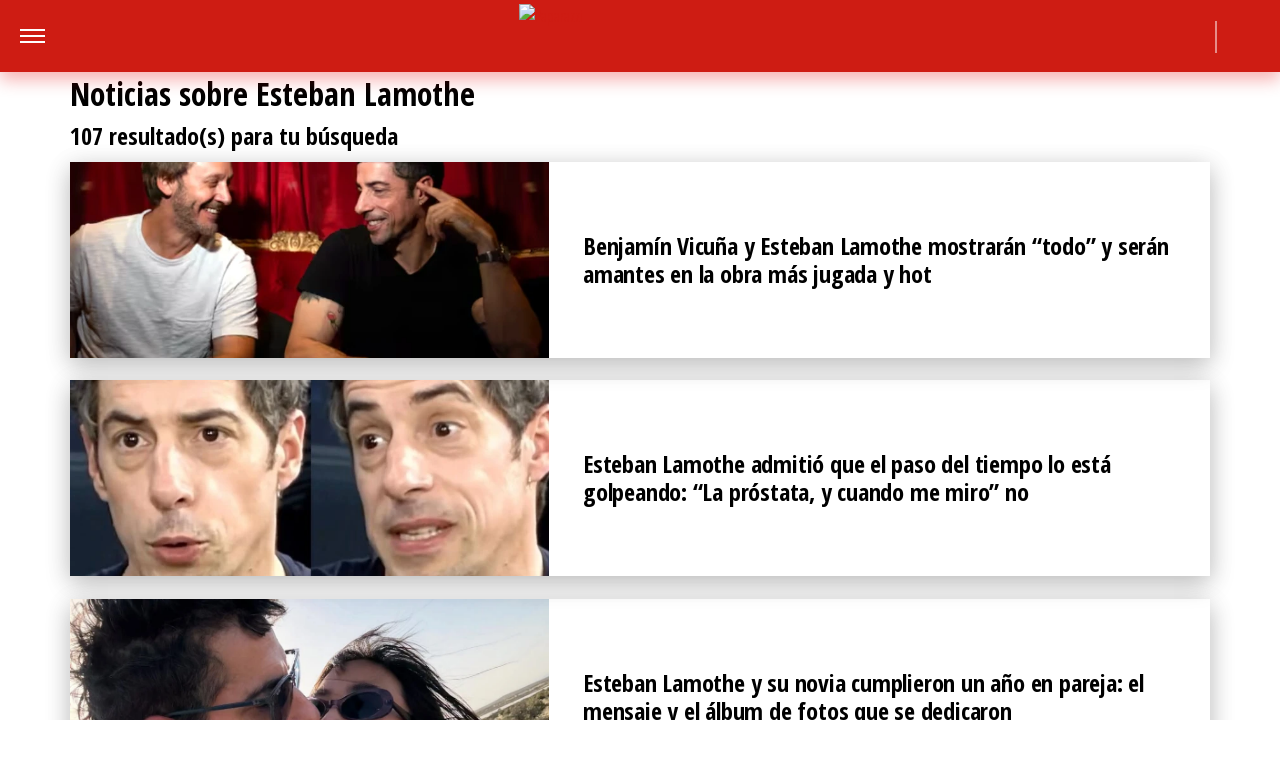

--- FILE ---
content_type: text/html; charset=UTF-8
request_url: https://www.paparazzi.com.ar/tag/esteban-lamothe/
body_size: 17379
content:
<!DOCTYPE html>
<html lang="es">
	<head>
		<meta charset="UTF-8">
		<meta http-equiv="x-ua-compatible" content="ie=edge">
		<meta name="viewport" content="width=device-width, initial-scale=1.0">

		<link rel="preconnect" href="https://cdn.jsdelivr.net/"/>
		<link rel="dns-prefetch" href="https://cdn.jsdelivr.net/"/>

		<link rel="preconnect" href="https://www.googletagmanager.com/"/>
		<link rel="dns-prefetch" href="https://www.googletagmanager.com/"/>

		<link rel="preconnect" href="https://cdn.jwplayer.com/"/>
		<link rel="dns-prefetch" href="https://cdn.jwplayer.com/"/>

		<link rel="preconnect" href="https://ssl.p.jwpcdn.com/"/>
		<link rel="dns-prefetch" href="https://ssl.p.jwpcdn.com/"/>

		<!-- COMIENZO IMPLEMENTACION ADS EN HEAD -->
<script async src="https://securepubads.g.doubleclick.net/tag/js/gpt.js"></script>

    <meta name="backend-ads" content="enabled">
    <script async src="https://s1.adzonestatic.com/c/5_paparazzi22.js"></script>

<STYLE>
    /* MOBILE */
    @media screen and (max-width:730px) {
        .ad-slot-top {
            height: 100px;
            min-height: 100px;
            min-width: 100%;
            display: inline-block;
            margin-top: 80px !important;
            margin-bottom: -10px !important;
            overflow: hidden;
        }

        .single .ad-slot-top {
            padding-bottom: 100px;
        }

        .paparazzi.single .ad-slot-top {
            margin-bottom: 10px !important;
        }

        .ad-slot-horizontal {
            width: 300px;
            height: 250px;
            display: inline-block;
        }

        .ad-slot-big_horizontal {
            width: 300px;
            height: 600px;
            display: inline-block;
        }

        .ad-slot-inline {
            width: 300px;
            height: 250px;
            display: inline-block;
        }

        .ad-slot-box {
            width: 300px;
            height: 250px;
            display: inline-block;
        }

        .ad-slot-big_box {
            width: 300px;
            height: 600px;
            display: inline-block;
        }

        #box_1, #box_2, #box_3 {
            display: none;
        }

        .ad-slot-video_outstream {
            min-height:298px;
        }

    }

    .ad-slot-itt {
        height: 1px;
        width: 1px;
        display: none;
    }

    .ad-slot-zocalo {
        height: 1px;
        width: 1px;
        display: none;
    }

    .ad-slot-horizontal,
    .ad-slot-big_box,
    .ad-slot-box {
        min-width: 100%;
    }
        
    .ad-slot-top, #wide_1, article .ad_wide,
    .ad-slot-video_outstream, .ad-slot-horizontal, 
    .ad_teads, .ad-slot-big_box, .ad-slot-wide_big,
    .ad-slot-wide {
        position: relative;
        text-align: center;
        background: repeating-linear-gradient(45deg,hsla(0,0%,100%,.1),hsla(0,0%,100%,.1),hsla(0,0%,100%,.1),hsla(0,0%,100%,.1) 4px,rgba(0,0,0,.15) 6px);
        z-index: 1;
        justify-content: center;
        display: flex;
    }

    .ad-slot-top:before, #wide_1:before, article .ad_wide:before,
    .ad-slot-video_outstream:before, .ad-slot-horizontal:before, 
    .ad_teads:before, .ad-slot-big_box:before, .ad-slot-wide_big:before,
    .ad-slot-wide:before {
        content: "PUBLICIDAD";
        font-size: 11px;
        background:#ffffff;
        padding:5px 10px;
        font-family:Arial;
        z-index:-1;
        top:0;
        position:absolute;
        width:100px;
        font-weight: normal;
    }

    article .ad-slot {
        font-weight: bold;
        margin-bottom: 10px;
    }

    .ad-slot-wide{
        clear:both;
        min-height: 250px;
    }
    
    .ad_teads {
        min-height:300px;
    }
    
    /* DESKTOP */
    @media screen and (min-width:731px) {
        .ad-slot-top {
            display: none;
        }

        .ad-slot-horizontal {
            width: 728px;
            height: 90px;
            display: inline-block;
        }

        .ad-slot-big_horizontal {
            width: 970px;
            height: 250px;
            display: inline-block;
        }

        .ad-slot-box {
            width: 300px;
            height: 250px;
            display: inline-block;
        }

        .ad-slot-big_box {
            width: 300px;
            height: 600px;
        }

        .ad-slot-inline {
            width: 728px;
            height: 90px;
            display: inline-block;
        }

        .ad-slot-video_outstream {
            min-height:414px;
        }

        .ad-slot-wide{
            min-height: 90px;
        }
    }
</STYLE>
<!-- FIN IMPLEMENTACION ADS EN HEAD -->
			<!-- Google Tag Manager -->
			<script>(function(w,d,s,l,i){w[l]=w[l]||[];w[l].push({'gtm.start':
			new Date().getTime(),event:'gtm.js'});var f=d.getElementsByTagName(s)[0],
			j=d.createElement(s),dl=l!='dataLayer'?'&l='+l:'';j.async=true;j.src=
			'https://www.googletagmanager.com/gtm.js?id='+i+dl;f.parentNode.insertBefore(j,f);
			})(window,document,'script','dataLayer','GTM-MBZ6BZC');</script>
			<!-- End Google Tag Manager -->
		
		<meta name="description" content="Todas las notas y novedades sobre Esteban Lamothe en Paparazzi…" />
	
		<meta property="fb:app_id" content="1683217781801795"/>	
		<meta property="fb:pages" content="62544709976" />	

		<meta name="robots" content="index, max-image-preview:large, follow" />
		<meta name="googlebot" content="index, follow, max-snippet:-1, max-image-preview:large, max-video-preview:-1" />
		<meta name="bingbot" content="index, follow, max-snippet:-1, max-image-preview:large, max-video-preview:-1" />

		
		<link rel="canonical" href="https://www.paparazzi.com.ar/tag/esteban-lamothe/" />

		
		
		<link rel="dns-prefetch" href="//fonts.googleapis.com">
		<link rel="preconnect" href="https://fonts.gstatic.com/" crossorigin>

		
			<link href="https://fonts.googleapis.com/css2?family=Open+Sans+Condensed:wght@300;700&display=auto" rel="stylesheet">

						
		<link href="https://fonts.googleapis.com/css2?family=Roboto:wght@300;400;500&display=auto" rel="stylesheet">

		<!-- Fav Icons -->
		<link rel="shortcut icon" href="https://www.paparazzi.com.ar/favicon.ico">

		<link rel="apple-touch-icon" sizes="57x57" href="/wp-content/themes/atlantida/img/fav/paparazzi/apple-icon-57x57.ico">
		<link rel="apple-touch-icon" sizes="60x60" href="/wp-content/themes/atlantida/img/fav/paparazzi/apple-icon-60x60.ico">
		<link rel="apple-touch-icon" sizes="72x72" href="/wp-content/themes/atlantida/img/fav/paparazzi/apple-icon-72x72.ico">
		<link rel="apple-touch-icon" sizes="76x76" href="/wp-content/themes/atlantida/img/fav/paparazzi/apple-icon-76x76.ico">
		<link rel="apple-touch-icon" sizes="114x114" href="/wp-content/themes/atlantida/img/fav/paparazzi/apple-icon-114x114.ico">
		<link rel="apple-touch-icon" sizes="120x120" href="/wp-content/themes/atlantida/img/fav/paparazzi/apple-icon-120x120.ico">
		<link rel="apple-touch-icon" sizes="144x144" href="/wp-content/themes/atlantida/img/fav/paparazzi/apple-icon-144x144.ico">
		<link rel="apple-touch-icon" sizes="152x152" href="/wp-content/themes/atlantida/img/fav/paparazzi/apple-icon-152x152.ico">
		<link rel="apple-touch-icon" sizes="180x180" href="/wp-content/themes/atlantida/img/fav/paparazzi/apple-icon-180x180.ico">
		<link rel="icon" type="image/x-icon" sizes="192x192"  href="/wp-content/themes/atlantida/img/fav/paparazzi/android-icon-192x192.ico">
		<link rel="icon" type="image/x-icon" sizes="32x32" href="/wp-content/themes/atlantida/img/fav/paparazzi/favicon-32x32.ico">
		<link rel="icon" type="image/x-icon" sizes="96x96" href="/wp-content/themes/atlantida/img/fav/paparazzi/favicon-96x96.ico">
		<link rel="icon" type="image/x-icon" sizes="16x16" href="/wp-content/themes/atlantida/img/fav/paparazzi/favicon-16x16.ico">
		<link rel="manifest" href="/wp-content/themes/atlantida/img/fav/paparazzi/manifest.json">
		<meta name="msapplication-TileImage" content="/wp-content/themes/atlantida/img/fav/paparazzi/ms-icon-144x144.ico">

		
		
		<meta name="twitter:card" content="summary_large_image" />
		<meta name="twitter:creator" content="@PaparazziRevis" />
		<meta name="twitter:site" content="@PaparazziRevis" />

                    <!-- Begin marfeel Tag -->
            <script type="text/javascript">
              !function(){"use strict";function e(e){var t=!(arguments.length>1&&void 0!==arguments[1])||arguments[1],c=document.createElement("script");c.src=e,t?c.type="module":(c.async=!0,c.type="text/javascript",c.setAttribute("nomodule",""));var n=document.getElementsByTagName("script")[0];n.parentNode.insertBefore(c,n)}!function(t,c){!function(t,c,n){var a,o,r;n.accountId=c,null!==(a=t.marfeel)&&void 0!==a||(t.marfeel={}),null!==(o=(r=t.marfeel).cmd)&&void 0!==o||(r.cmd=[]),t.marfeel.config=n;var i="https://sdk.mrf.io/statics";e("".concat(i,"/marfeel-sdk.js?id=").concat(c),!0),e("".concat(i,"/marfeel-sdk.es5.js?id=").concat(c),!1)}(t,c,arguments.length>2&&void 0!==arguments[2]?arguments[2]:{})}(window,2835,{} /*config*/)}();
            </script>
        
            <!-- Begin comScore Tag -->
            <script>
              var _comscore = _comscore || [];
			  _comscore.push({ c1: "2", c2: "33059602" ,
				options: {
					enableFirstPartyCookie: true,
					bypassUserConsentRequirementFor1PCookie: true
				}});
              (function() {
                var s = document.createElement("script"), el = document.getElementsByTagName("script")[0]; s.async = true;
                s.src = (document.location.protocol == "https:" ? "https://sb" : "http://b") + ".scorecardresearch.com/beacon.js";
                el.parentNode.insertBefore(s, el);
              })();
            </script>
            <noscript>
              <img src="https://sb.scorecardresearch.com/p?c1=2&c2=33059602&cv=2.0&cj=1" />
            </noscript>
            <!-- End comScore Tag -->
        
		<meta name="google-site-verification" content="Ne6jJfY6Nl2Ti_cakzscBigCId8PeJJh1LSQ5BV0TMI" />

		<script type="application/ld+json" class="saswp-schema-markup-output">
{"@context":"https:\/\/schema.org","@type":"CollectionPage","@id":"https:\/\/www.paparazzi.com.ar\/tag\/esteban-lamothe\/","headline":"Esteban Lamothe Tag","description":"","url":"https:\/\/www.paparazzi.com.ar\/tag\/esteban-lamothe\/","hasPart":[{"@type":"NewsArticle","headline":"Benjamín Vicuña y Esteban Lamothe mostrarán “todo” y serán amantes en la obra más jugada&hellip;","url":"https:\/\/www.paparazzi.com.ar\/romances\/benjamin-vicuna-y-esteban-lamothe-mostraran-todo-y-seran-amantes-en-la-obra-mas-jugada-y-hot\/","datePublished":"2025-12-16T14:15:00-03:00","dateModified":"2025-12-16T14:15:00-03:00","mainEntityOfPage":"https:\/\/www.paparazzi.com.ar\/romances\/benjamin-vicuna-y-esteban-lamothe-mostraran-todo-y-seran-amantes-en-la-obra-mas-jugada-y-hot\/","author":"Florencia González","publisher":{"@type":"Organization","name":"Revista Paparazzi","logo":{"@type":"ImageObject","url":"https:\/\/www.paparazzi.com.ar\/wp-content\/themes\/atlantida\/img\/logo_schema.jpg","width":600,"height":60}},"image":{"@type":"ImageObject","@id":"https:\/\/www.paparazzi.com.ar\/romances\/benjamin-vicuna-y-esteban-lamothe-mostraran-todo-y-seran-amantes-en-la-obra-mas-jugada-y-hot\/#primaryimage","url":"https:\/\/www.paparazzi.com.ar\/wp-content\/uploads\/2025\/12\/vicuna-lamothe.jpg","width":150,"height":150}},{"@type":"NewsArticle","headline":"Esteban Lamothe admitió que el paso del tiempo lo está golpeando: “La próstata, y cuando&hellip;","url":"https:\/\/www.paparazzi.com.ar\/teve\/esteban-lamothe-admitio-que-el-paso-del-tiempo-lo-esta-golpeando-la-prostata-y-cuando-me-miro-no\/","datePublished":"2025-10-05T06:00:31-03:00","dateModified":"2025-10-05T06:00:31-03:00","mainEntityOfPage":"https:\/\/www.paparazzi.com.ar\/teve\/esteban-lamothe-admitio-que-el-paso-del-tiempo-lo-esta-golpeando-la-prostata-y-cuando-me-miro-no\/","author":"Luciana Elbusto","publisher":{"@type":"Organization","name":"Revista Paparazzi","logo":{"@type":"ImageObject","url":"https:\/\/www.paparazzi.com.ar\/wp-content\/themes\/atlantida\/img\/logo_schema.jpg","width":600,"height":60}},"image":{"@type":"ImageObject","@id":"https:\/\/www.paparazzi.com.ar\/teve\/esteban-lamothe-admitio-que-el-paso-del-tiempo-lo-esta-golpeando-la-prostata-y-cuando-me-miro-no\/#primaryimage","url":"https:\/\/www.paparazzi.com.ar\/wp-content\/uploads\/2025\/09\/lamothe.jpeg","width":150,"height":150}},{"@type":"NewsArticle","headline":"Esteban Lamothe y su novia cumplieron un año en pareja: el mensaje y el álbum&hellip;","url":"https:\/\/www.paparazzi.com.ar\/romances\/esteban-lamothe-y-su-novia-cumplieron-un-ano-en-pareja-el-mensaje-y-el-album-de-fotos-que-se-dedicaron\/","datePublished":"2025-08-12T20:00:00-03:00","dateModified":"2025-08-12T20:00:00-03:00","mainEntityOfPage":"https:\/\/www.paparazzi.com.ar\/romances\/esteban-lamothe-y-su-novia-cumplieron-un-ano-en-pareja-el-mensaje-y-el-album-de-fotos-que-se-dedicaron\/","author":"Federico Mir","publisher":{"@type":"Organization","name":"Revista Paparazzi","logo":{"@type":"ImageObject","url":"https:\/\/www.paparazzi.com.ar\/wp-content\/themes\/atlantida\/img\/logo_schema.jpg","width":600,"height":60}},"image":{"@type":"ImageObject","@id":"https:\/\/www.paparazzi.com.ar\/romances\/esteban-lamothe-y-su-novia-cumplieron-un-ano-en-pareja-el-mensaje-y-el-album-de-fotos-que-se-dedicaron\/#primaryimage","url":"https:\/\/www.paparazzi.com.ar\/wp-content\/uploads\/2025\/01\/esteban-lamothe-debora-nishimoto-patagonia.png.webp","width":1,"height":1}},{"@type":"NewsArticle","headline":"Esteban Lamothe le respondió con todo a los vecinos que se quejaron por la filmación&hellip;","url":"https:\/\/www.paparazzi.com.ar\/teve\/esteban-lamothe-le-respondio-con-todo-a-los-vecinos-que-se-quejaron-por-la-filmacion-de-envidiosa\/","datePublished":"2025-07-30T01:00:00-03:00","dateModified":"2025-07-30T01:41:06-03:00","mainEntityOfPage":"https:\/\/www.paparazzi.com.ar\/teve\/esteban-lamothe-le-respondio-con-todo-a-los-vecinos-que-se-quejaron-por-la-filmacion-de-envidiosa\/","author":"Juan Martinich","publisher":{"@type":"Organization","name":"Revista Paparazzi","logo":{"@type":"ImageObject","url":"https:\/\/www.paparazzi.com.ar\/wp-content\/themes\/atlantida\/img\/logo_schema.jpg","width":600,"height":60}},"image":{"@type":"ImageObject","@id":"https:\/\/www.paparazzi.com.ar\/teve\/esteban-lamothe-le-respondio-con-todo-a-los-vecinos-que-se-quejaron-por-la-filmacion-de-envidiosa\/#primaryimage","url":"https:\/\/www.paparazzi.com.ar\/wp-content\/uploads\/2025\/01\/lamothe-apertura.jpg.webp","width":1,"height":1}},{"@type":"NewsArticle","headline":"La foto subida de tono de Esteban Lamothe y su nueva novia","url":"https:\/\/www.paparazzi.com.ar\/romances\/la-foto-subida-de-tono-de-esteban-lamothe-y-su-nueva-novia\/","datePublished":"2025-04-29T18:10:00-03:00","dateModified":"2025-04-29T18:39:56-03:00","mainEntityOfPage":"https:\/\/www.paparazzi.com.ar\/romances\/la-foto-subida-de-tono-de-esteban-lamothe-y-su-nueva-novia\/","author":"Valentina Mir Muñoz","publisher":{"@type":"Organization","name":"Revista Paparazzi","logo":{"@type":"ImageObject","url":"https:\/\/www.paparazzi.com.ar\/wp-content\/themes\/atlantida\/img\/logo_schema.jpg","width":600,"height":60}},"image":{"@type":"ImageObject","@id":"https:\/\/www.paparazzi.com.ar\/romances\/la-foto-subida-de-tono-de-esteban-lamothe-y-su-nueva-novia\/#primaryimage","url":"https:\/\/www.paparazzi.com.ar\/wp-content\/uploads\/2025\/04\/image-414.png.webp","width":1,"height":1}},{"@type":"NewsArticle","headline":"Cómo reaccionó Débora Nishimoto tras enterarse que Esteban Lamothe y Griselda Siciliani fueron novios","url":"https:\/\/www.paparazzi.com.ar\/teve\/como-reacciono-debora-nishimoto-tras-enterarse-que-esteban-lamothe-y-griselda-siciliani-fueron-novios\/","datePublished":"2025-03-23T14:00:00-03:00","dateModified":"2025-03-27T14:54:45-03:00","mainEntityOfPage":"https:\/\/www.paparazzi.com.ar\/teve\/como-reacciono-debora-nishimoto-tras-enterarse-que-esteban-lamothe-y-griselda-siciliani-fueron-novios\/","author":"Redacción Paparazzi","publisher":{"@type":"Organization","name":"Revista Paparazzi","logo":{"@type":"ImageObject","url":"https:\/\/www.paparazzi.com.ar\/wp-content\/themes\/atlantida\/img\/logo_schema.jpg","width":600,"height":60}},"image":{"@type":"ImageObject","@id":"https:\/\/www.paparazzi.com.ar\/teve\/como-reacciono-debora-nishimoto-tras-enterarse-que-esteban-lamothe-y-griselda-siciliani-fueron-novios\/#primaryimage","url":"https:\/\/www.paparazzi.com.ar\/wp-content\/uploads\/2025\/03\/lamothe-siciliani-novia-china-11.jpeg","width":150,"height":150}},{"@type":"NewsArticle","headline":"Esteban Lamothe reveló por qué demoró en ponerse de novio con Débora Nishimoto","url":"https:\/\/www.paparazzi.com.ar\/romances\/esteban-lamothe-revelo-por-que-demoro-en-ponerse-de-novio-con-debora-nishimoto\/","datePublished":"2025-03-19T08:30:00-03:00","dateModified":"2025-03-27T14:55:20-03:00","mainEntityOfPage":"https:\/\/www.paparazzi.com.ar\/romances\/esteban-lamothe-revelo-por-que-demoro-en-ponerse-de-novio-con-debora-nishimoto\/","author":"Redacción Paparazzi","publisher":{"@type":"Organization","name":"Revista Paparazzi","logo":{"@type":"ImageObject","url":"https:\/\/www.paparazzi.com.ar\/wp-content\/themes\/atlantida\/img\/logo_schema.jpg","width":600,"height":60}},"image":{"@type":"ImageObject","@id":"https:\/\/www.paparazzi.com.ar\/romances\/esteban-lamothe-revelo-por-que-demoro-en-ponerse-de-novio-con-debora-nishimoto\/#primaryimage","url":"https:\/\/www.paparazzi.com.ar\/wp-content\/uploads\/2024\/12\/lamothe-novia-envidiosa-china-1.jpg.webp","width":1,"height":1}},{"@type":"NewsArticle","headline":"Esteban Lamothe se mostró sin ropa y su novia, la China de Envidiosa, le mandó&hellip;","url":"https:\/\/www.paparazzi.com.ar\/romances\/esteban-lamtohe-se-mostro-sin-ropa-y-su-novia-la-china-de-envidiosa-le-mando-un-mensaje-tremendo\/","datePublished":"2025-03-14T22:00:56-03:00","dateModified":"2025-03-27T14:55:55-03:00","mainEntityOfPage":"https:\/\/www.paparazzi.com.ar\/romances\/esteban-lamtohe-se-mostro-sin-ropa-y-su-novia-la-china-de-envidiosa-le-mando-un-mensaje-tremendo\/","author":"Juan Martinich","publisher":{"@type":"Organization","name":"Revista Paparazzi","logo":{"@type":"ImageObject","url":"https:\/\/www.paparazzi.com.ar\/wp-content\/themes\/atlantida\/img\/logo_schema.jpg","width":600,"height":60}},"image":{"@type":"ImageObject","@id":"https:\/\/www.paparazzi.com.ar\/romances\/esteban-lamtohe-se-mostro-sin-ropa-y-su-novia-la-china-de-envidiosa-le-mando-un-mensaje-tremendo\/#primaryimage","url":"https:\/\/www.paparazzi.com.ar\/wp-content\/uploads\/2025\/03\/lamothe.jpg.webp","width":1,"height":1}},{"@type":"NewsArticle","headline":"¿Infiel? El dato sobre Esteban Lamothe a 4 meses de su romance con Débora Nishimoto","url":"https:\/\/www.paparazzi.com.ar\/romances\/infiel-el-dato-sobre-esteban-lamothe-a-4-meses-de-su-romance-con-debora-nishimoto\/","datePublished":"2025-03-10T23:30:00-03:00","dateModified":"2025-03-27T14:56:40-03:00","mainEntityOfPage":"https:\/\/www.paparazzi.com.ar\/romances\/infiel-el-dato-sobre-esteban-lamothe-a-4-meses-de-su-romance-con-debora-nishimoto\/","author":"Lucas Leiva","publisher":{"@type":"Organization","name":"Revista Paparazzi","logo":{"@type":"ImageObject","url":"https:\/\/www.paparazzi.com.ar\/wp-content\/themes\/atlantida\/img\/logo_schema.jpg","width":600,"height":60}},"image":{"@type":"ImageObject","@id":"https:\/\/www.paparazzi.com.ar\/romances\/infiel-el-dato-sobre-esteban-lamothe-a-4-meses-de-su-romance-con-debora-nishimoto\/#primaryimage","url":"https:\/\/www.paparazzi.com.ar\/wp-content\/uploads\/2025\/03\/Esteban-Lamothe-Debora-Nishimoto.jpg.webp","width":1,"height":1}},{"@type":"NewsArticle","headline":"¡Triángulo! La novia 'china' de Esteban Lamothe habló del romance del galán con Griselda Siciliani","url":"https:\/\/www.paparazzi.com.ar\/romances\/triangulo-la-novia-china-de-esteban-lamothe-hablo-del-romance-del-galan-con-griselda-siciliani\/","datePublished":"2025-02-26T16:40:00-03:00","dateModified":"2025-03-27T14:48:22-03:00","mainEntityOfPage":"https:\/\/www.paparazzi.com.ar\/romances\/triangulo-la-novia-china-de-esteban-lamothe-hablo-del-romance-del-galan-con-griselda-siciliani\/","author":"Diego Alcorta y Luna","publisher":{"@type":"Organization","name":"Revista Paparazzi","logo":{"@type":"ImageObject","url":"https:\/\/www.paparazzi.com.ar\/wp-content\/themes\/atlantida\/img\/logo_schema.jpg","width":600,"height":60}},"image":{"@type":"ImageObject","@id":"https:\/\/www.paparazzi.com.ar\/romances\/triangulo-la-novia-china-de-esteban-lamothe-hablo-del-romance-del-galan-con-griselda-siciliani\/#primaryimage","url":"https:\/\/www.paparazzi.com.ar\/wp-content\/uploads\/2025\/02\/China-Lamothe-Nishimoto-1.jpg.webp","width":1,"height":1}}]}</script>

<script type="application/ld+json"  class="saswp-schema-markup-output">
{"@context":"https:\/\/schema.org","@graph":[{"@context":"https:\/\/schema.org","@type":"SiteNavigationElement","@id":"https:\/\/www.paparazzi.com.ar\/#Menu Principal","name":"Revista Paparazzi","url":"https:\/\/www.paparazzi.com.ar\/"},{"@context":"https:\/\/schema.org","@type":"SiteNavigationElement","@id":"https:\/\/www.paparazzi.com.ar\/teve\/","name":"TEVE","url":"https:\/\/www.paparazzi.com.ar\/teve\/"},{"@context":"https:\/\/schema.org","@type":"SiteNavigationElement","@id":"https:\/\/www.paparazzi.com.ar\/looks\/","name":"LOOKS","url":"https:\/\/www.paparazzi.com.ar\/looks\/"},{"@context":"https:\/\/schema.org","@type":"SiteNavigationElement","@id":"https:\/\/www.paparazzi.com.ar\/romances\/","name":"ROMANCES","url":"https:\/\/www.paparazzi.com.ar\/romances\/"},{"@context":"https:\/\/schema.org","@type":"SiteNavigationElement","@id":"https:\/\/www.paparazzi.com.ar\/internacionales\/","name":"INTERNACIONALES","url":"https:\/\/www.paparazzi.com.ar\/internacionales\/"},{"@context":"https:\/\/schema.org","@type":"SiteNavigationElement","@id":"https:\/\/www.paparazzi.com.ar\/horoscopo\/","name":"Horóscopo","url":"https:\/\/www.paparazzi.com.ar\/horoscopo\/"},{"@context":"https:\/\/schema.org","@type":"SiteNavigationElement","@id":"https:\/\/www.paparazzi.com.ar\/deportes\/","name":"Deportes","url":"https:\/\/www.paparazzi.com.ar\/deportes\/"},{"@context":"https:\/\/schema.org","@type":"SiteNavigationElement","@id":"https:\/\/www.paparazzi.com.ar\/videos\/","name":"Videos","url":"https:\/\/www.paparazzi.com.ar\/videos\/"}]}	
</script>
<script type="application/ld+json" class="saswp-schema-markup-output">
{"@context":"https:\/\/schema.org","@type":"BreadcrumbList","@id":"https:\/\/www.paparazzi.com.ar\/#breadcrumb","itemListElement":[{"@type":"ListItem","position":1,"item":{"@id":"https:\/\/www.paparazzi.com.ar\/","name":"Revista Paparazzi"}},{"@type":"ListItem","position":2,"item":{"@id":"https:\/\/www.paparazzi.com.ar\/tag\/esteban-lamothe\/","name":"Esteban Lamothe"}}]}	
</script>


			<style>img:is([sizes="auto" i], [sizes^="auto," i]) { contain-intrinsic-size: 3000px 1500px }</style>
	
	<title>Esteban Lamothe Archives - Revista Paparazzi</title>
	<link rel="canonical" href="https://www.paparazzi.com.ar/tag/esteban-lamothe/" />
	<link rel="next" href="https://www.paparazzi.com.ar/tag/esteban-lamothe/page/2/" />


<link rel="alternate" type="application/rss+xml" title="Revista Paparazzi &raquo; Feed" href="https://www.paparazzi.com.ar/feed/" />
<link rel="alternate" type="application/rss+xml" title="Revista Paparazzi &raquo; Etiqueta Esteban Lamothe del feed" href="https://www.paparazzi.com.ar/tag/esteban-lamothe/feed/" />
<style id='classic-theme-styles-inline-css'>
/*! This file is auto-generated */
.wp-block-button__link{color:#fff;background-color:#32373c;border-radius:9999px;box-shadow:none;text-decoration:none;padding:calc(.667em + 2px) calc(1.333em + 2px);font-size:1.125em}.wp-block-file__button{background:#32373c;color:#fff;text-decoration:none}
</style>
<style id='global-styles-inline-css'>
:root{--wp--preset--aspect-ratio--square: 1;--wp--preset--aspect-ratio--4-3: 4/3;--wp--preset--aspect-ratio--3-4: 3/4;--wp--preset--aspect-ratio--3-2: 3/2;--wp--preset--aspect-ratio--2-3: 2/3;--wp--preset--aspect-ratio--16-9: 16/9;--wp--preset--aspect-ratio--9-16: 9/16;--wp--preset--color--black: #000000;--wp--preset--color--cyan-bluish-gray: #abb8c3;--wp--preset--color--white: #ffffff;--wp--preset--color--pale-pink: #f78da7;--wp--preset--color--vivid-red: #cf2e2e;--wp--preset--color--luminous-vivid-orange: #ff6900;--wp--preset--color--luminous-vivid-amber: #fcb900;--wp--preset--color--light-green-cyan: #7bdcb5;--wp--preset--color--vivid-green-cyan: #00d084;--wp--preset--color--pale-cyan-blue: #8ed1fc;--wp--preset--color--vivid-cyan-blue: #0693e3;--wp--preset--color--vivid-purple: #9b51e0;--wp--preset--gradient--vivid-cyan-blue-to-vivid-purple: linear-gradient(135deg,rgba(6,147,227,1) 0%,rgb(155,81,224) 100%);--wp--preset--gradient--light-green-cyan-to-vivid-green-cyan: linear-gradient(135deg,rgb(122,220,180) 0%,rgb(0,208,130) 100%);--wp--preset--gradient--luminous-vivid-amber-to-luminous-vivid-orange: linear-gradient(135deg,rgba(252,185,0,1) 0%,rgba(255,105,0,1) 100%);--wp--preset--gradient--luminous-vivid-orange-to-vivid-red: linear-gradient(135deg,rgba(255,105,0,1) 0%,rgb(207,46,46) 100%);--wp--preset--gradient--very-light-gray-to-cyan-bluish-gray: linear-gradient(135deg,rgb(238,238,238) 0%,rgb(169,184,195) 100%);--wp--preset--gradient--cool-to-warm-spectrum: linear-gradient(135deg,rgb(74,234,220) 0%,rgb(151,120,209) 20%,rgb(207,42,186) 40%,rgb(238,44,130) 60%,rgb(251,105,98) 80%,rgb(254,248,76) 100%);--wp--preset--gradient--blush-light-purple: linear-gradient(135deg,rgb(255,206,236) 0%,rgb(152,150,240) 100%);--wp--preset--gradient--blush-bordeaux: linear-gradient(135deg,rgb(254,205,165) 0%,rgb(254,45,45) 50%,rgb(107,0,62) 100%);--wp--preset--gradient--luminous-dusk: linear-gradient(135deg,rgb(255,203,112) 0%,rgb(199,81,192) 50%,rgb(65,88,208) 100%);--wp--preset--gradient--pale-ocean: linear-gradient(135deg,rgb(255,245,203) 0%,rgb(182,227,212) 50%,rgb(51,167,181) 100%);--wp--preset--gradient--electric-grass: linear-gradient(135deg,rgb(202,248,128) 0%,rgb(113,206,126) 100%);--wp--preset--gradient--midnight: linear-gradient(135deg,rgb(2,3,129) 0%,rgb(40,116,252) 100%);--wp--preset--font-size--small: 13px;--wp--preset--font-size--medium: 20px;--wp--preset--font-size--large: 36px;--wp--preset--font-size--x-large: 42px;--wp--preset--spacing--20: 0.44rem;--wp--preset--spacing--30: 0.67rem;--wp--preset--spacing--40: 1rem;--wp--preset--spacing--50: 1.5rem;--wp--preset--spacing--60: 2.25rem;--wp--preset--spacing--70: 3.38rem;--wp--preset--spacing--80: 5.06rem;--wp--preset--shadow--natural: 6px 6px 9px rgba(0, 0, 0, 0.2);--wp--preset--shadow--deep: 12px 12px 50px rgba(0, 0, 0, 0.4);--wp--preset--shadow--sharp: 6px 6px 0px rgba(0, 0, 0, 0.2);--wp--preset--shadow--outlined: 6px 6px 0px -3px rgba(255, 255, 255, 1), 6px 6px rgba(0, 0, 0, 1);--wp--preset--shadow--crisp: 6px 6px 0px rgba(0, 0, 0, 1);}:where(.is-layout-flex){gap: 0.5em;}:where(.is-layout-grid){gap: 0.5em;}body .is-layout-flex{display: flex;}.is-layout-flex{flex-wrap: wrap;align-items: center;}.is-layout-flex > :is(*, div){margin: 0;}body .is-layout-grid{display: grid;}.is-layout-grid > :is(*, div){margin: 0;}:where(.wp-block-columns.is-layout-flex){gap: 2em;}:where(.wp-block-columns.is-layout-grid){gap: 2em;}:where(.wp-block-post-template.is-layout-flex){gap: 1.25em;}:where(.wp-block-post-template.is-layout-grid){gap: 1.25em;}.has-black-color{color: var(--wp--preset--color--black) !important;}.has-cyan-bluish-gray-color{color: var(--wp--preset--color--cyan-bluish-gray) !important;}.has-white-color{color: var(--wp--preset--color--white) !important;}.has-pale-pink-color{color: var(--wp--preset--color--pale-pink) !important;}.has-vivid-red-color{color: var(--wp--preset--color--vivid-red) !important;}.has-luminous-vivid-orange-color{color: var(--wp--preset--color--luminous-vivid-orange) !important;}.has-luminous-vivid-amber-color{color: var(--wp--preset--color--luminous-vivid-amber) !important;}.has-light-green-cyan-color{color: var(--wp--preset--color--light-green-cyan) !important;}.has-vivid-green-cyan-color{color: var(--wp--preset--color--vivid-green-cyan) !important;}.has-pale-cyan-blue-color{color: var(--wp--preset--color--pale-cyan-blue) !important;}.has-vivid-cyan-blue-color{color: var(--wp--preset--color--vivid-cyan-blue) !important;}.has-vivid-purple-color{color: var(--wp--preset--color--vivid-purple) !important;}.has-black-background-color{background-color: var(--wp--preset--color--black) !important;}.has-cyan-bluish-gray-background-color{background-color: var(--wp--preset--color--cyan-bluish-gray) !important;}.has-white-background-color{background-color: var(--wp--preset--color--white) !important;}.has-pale-pink-background-color{background-color: var(--wp--preset--color--pale-pink) !important;}.has-vivid-red-background-color{background-color: var(--wp--preset--color--vivid-red) !important;}.has-luminous-vivid-orange-background-color{background-color: var(--wp--preset--color--luminous-vivid-orange) !important;}.has-luminous-vivid-amber-background-color{background-color: var(--wp--preset--color--luminous-vivid-amber) !important;}.has-light-green-cyan-background-color{background-color: var(--wp--preset--color--light-green-cyan) !important;}.has-vivid-green-cyan-background-color{background-color: var(--wp--preset--color--vivid-green-cyan) !important;}.has-pale-cyan-blue-background-color{background-color: var(--wp--preset--color--pale-cyan-blue) !important;}.has-vivid-cyan-blue-background-color{background-color: var(--wp--preset--color--vivid-cyan-blue) !important;}.has-vivid-purple-background-color{background-color: var(--wp--preset--color--vivid-purple) !important;}.has-black-border-color{border-color: var(--wp--preset--color--black) !important;}.has-cyan-bluish-gray-border-color{border-color: var(--wp--preset--color--cyan-bluish-gray) !important;}.has-white-border-color{border-color: var(--wp--preset--color--white) !important;}.has-pale-pink-border-color{border-color: var(--wp--preset--color--pale-pink) !important;}.has-vivid-red-border-color{border-color: var(--wp--preset--color--vivid-red) !important;}.has-luminous-vivid-orange-border-color{border-color: var(--wp--preset--color--luminous-vivid-orange) !important;}.has-luminous-vivid-amber-border-color{border-color: var(--wp--preset--color--luminous-vivid-amber) !important;}.has-light-green-cyan-border-color{border-color: var(--wp--preset--color--light-green-cyan) !important;}.has-vivid-green-cyan-border-color{border-color: var(--wp--preset--color--vivid-green-cyan) !important;}.has-pale-cyan-blue-border-color{border-color: var(--wp--preset--color--pale-cyan-blue) !important;}.has-vivid-cyan-blue-border-color{border-color: var(--wp--preset--color--vivid-cyan-blue) !important;}.has-vivid-purple-border-color{border-color: var(--wp--preset--color--vivid-purple) !important;}.has-vivid-cyan-blue-to-vivid-purple-gradient-background{background: var(--wp--preset--gradient--vivid-cyan-blue-to-vivid-purple) !important;}.has-light-green-cyan-to-vivid-green-cyan-gradient-background{background: var(--wp--preset--gradient--light-green-cyan-to-vivid-green-cyan) !important;}.has-luminous-vivid-amber-to-luminous-vivid-orange-gradient-background{background: var(--wp--preset--gradient--luminous-vivid-amber-to-luminous-vivid-orange) !important;}.has-luminous-vivid-orange-to-vivid-red-gradient-background{background: var(--wp--preset--gradient--luminous-vivid-orange-to-vivid-red) !important;}.has-very-light-gray-to-cyan-bluish-gray-gradient-background{background: var(--wp--preset--gradient--very-light-gray-to-cyan-bluish-gray) !important;}.has-cool-to-warm-spectrum-gradient-background{background: var(--wp--preset--gradient--cool-to-warm-spectrum) !important;}.has-blush-light-purple-gradient-background{background: var(--wp--preset--gradient--blush-light-purple) !important;}.has-blush-bordeaux-gradient-background{background: var(--wp--preset--gradient--blush-bordeaux) !important;}.has-luminous-dusk-gradient-background{background: var(--wp--preset--gradient--luminous-dusk) !important;}.has-pale-ocean-gradient-background{background: var(--wp--preset--gradient--pale-ocean) !important;}.has-electric-grass-gradient-background{background: var(--wp--preset--gradient--electric-grass) !important;}.has-midnight-gradient-background{background: var(--wp--preset--gradient--midnight) !important;}.has-small-font-size{font-size: var(--wp--preset--font-size--small) !important;}.has-medium-font-size{font-size: var(--wp--preset--font-size--medium) !important;}.has-large-font-size{font-size: var(--wp--preset--font-size--large) !important;}.has-x-large-font-size{font-size: var(--wp--preset--font-size--x-large) !important;}
:where(.wp-block-post-template.is-layout-flex){gap: 1.25em;}:where(.wp-block-post-template.is-layout-grid){gap: 1.25em;}
:where(.wp-block-columns.is-layout-flex){gap: 2em;}:where(.wp-block-columns.is-layout-grid){gap: 2em;}
:root :where(.wp-block-pullquote){font-size: 1.5em;line-height: 1.6;}
</style>
<link rel="https://api.w.org/" href="https://www.paparazzi.com.ar/wp-json/" /><link rel="alternate" title="JSON" type="application/json" href="https://www.paparazzi.com.ar/wp-json/wp/v2/tags/1785" /><link rel="EditURI" type="application/rsd+xml" title="RSD" href="https://www.paparazzi.com.ar/xmlrpc.php?rsd" />
<style>.recentcomments a{display:inline !important;padding:0 !important;margin:0 !important;}</style>
		<style>
			*,::after,::before{box-sizing:border-box}ol,ul{padding:0}blockquote,body,dd,dl,figcaption,figure,h1,h2,h3,h4,li,ol,p,ul{margin:0}body{min-height:100vh;scroll-behavior:smooth;text-rendering:optimizeSpeed;line-height:1.5}ol,ul{list-style:none}a:not([class]){text-decoration-skip-ink:auto}img{max-width:100%;display:block}article>*+*{margin-top:1em}article .entry-header{display:grid;grid-template-columns:1fr;border-bottom:0;margin-bottom:0}article .entry-header .entry-title{grid-column:1;grid-row:2;margin:15px 0}@media (min-width:992px){article .entry-header{grid-template-columns:3fr 1fr;grid-template-rows:auto 1fr;grid-gap:30px}}@media only screen and (min-device-width:768px) and (max-device-width:1024px) and (orientation:portrait){article .entry-header{grid-template-columns:3fr 1fr;grid-template-rows:auto 1fr;grid-gap:30px}article .entry-header .entry-title{grid-row:1;grid-column:span 2}}button,input,select,textarea{font:inherit}@media (prefers-reduced-motion:reduce){*{animation-duration:0s!important;animation-iteration-count:1!important;transition-duration:0s!important;scroll-behavior:auto!important}}html.ios{position:fixed;height:100%;overflow:hidden}html.ios body{width:100vw;height:100vh;overflow-y:scroll;overflow-x:hidden;-webkit-overflow-scrolling:touch}.admin-bar .header{top:0}@media (min-width:992px){.admin-bar .header{top:32px}}@media only screen and (min-device-width:768px) and (max-device-width:1024px) and (orientation:portrait){.admin-bar .header{top:32px}}@media only screen and (min-device-width:768px) and (max-device-width:1024px) and (orientation:portrait){.admin-bar .header{top:45px}}body{background:#fff;color:#000}body.body_submenu_active{background-color:#818181}body.logged-in{padding-top:46px}@media (min-width:992px){body.logged-in{padding-top:32px}}@media only screen and (min-device-width:768px) and (max-device-width:1024px) and (orientation:portrait){body.logged-in{padding-top:32px}}html.no-scroll{overflow:hidden}html.no-scroll body{overflow:hidden}*{font-family:"Open Sans Condensed",sans-serif}a{text-decoration:none;user-select:none;color:#ce1c13}a:hover{text-decoration:underline}p{color:#000}p a{color:#000;text-decoration:underline}input:focus,textarea:focus{outline:0}.contenedor_sitio{width:100%;margin:0 auto}.contenedor_sitio main{width:100%;max-width:1140px;margin:0 auto;overflow:hidden;padding:70px 15px}@media (min-width:1160px){.contenedor_sitio main{padding:70px 0;overflow:visible}}.paparazzi.home .contenedor_sitio main{padding:20px 15px 70px}@media (min-width:1160px){.paparazzi.home .contenedor_sitio main{padding:20px 0 70px}}.paparazzi.home .contenido>.tags.tags--estiloPlain{padding-bottom:20px}@media (min-width:992px){.home.catastrofe_activo .header .header--container--menu{display:none}}@media only screen and (min-device-width:768px) and (max-device-width:1024px) and (orientation:portrait){.home.catastrofe_activo .header .header--container--menu{display:none}}.home.catastrofe_activo .header--container--menu nav{display:none}.home.catastrofe_activo .contenedor_sitio main{padding-top:5px}@media (min-width:992px){.home.catastrofe_activo .contenedor_sitio .contenedor--catastrofe--relacionadas{display:block;float:left;position:relative;left:50%;transform:translateX(-50%);padding:0;margin-bottom:5px;margin-top:0}}@media only screen and (min-device-width:768px) and (max-device-width:1024px) and (orientation:portrait){.home.catastrofe_activo .contenedor_sitio .contenedor--catastrofe--relacionadas{display:block;float:left;position:relative;left:50%;transform:translateX(-50%);padding:0;margin-bottom:5px;margin-top:0}}.home.catastrofe_activo .contenedor_sitio .contenedor--catastrofe--relacionadas .listado_noticias.listado_noticias--catastrofe--relacionadas{margin-top:-50px}@media (min-width:992px){.home.catastrofe_activo .contenedor_sitio .contenedor--catastrofe--relacionadas .listado_noticias.listado_noticias--catastrofe--relacionadas{margin-top:0}}@media only screen and (min-device-width:768px) and (max-device-width:1024px) and (orientation:portrait){.home.catastrofe_activo .contenedor_sitio .contenedor--catastrofe--relacionadas .listado_noticias.listado_noticias--catastrofe--relacionadas{margin-top:0}}.single .contenedor_sitio main{padding-top:15px}.contenedor{width:100%;max-width:1140px;margin:0 auto;padding:15px}@media only screen and (min-device-width:768px) and (max-device-width:1024px) and (orientation:portrait){.contenedor{max-width:738px}}@media only screen and (min-device-width:768px) and (max-device-width:1024px) and (orientation:landscape){.contenedor{max-width:996px}}.contenedor-fluid{width:100%;max-width:100%;margin:0 auto;padding:15px 0 15px 0}.hidden{display:none!important;opacity:0!important;width:0!important;height:0!important;visibility:hidden!important}@media only screen and (min-device-width:768px) and (max-device-width:1024px) and (orientation:portrait){#wpadminbar+.ultimo_momento{margin-top:14px}}.ultimo_momento{display:block;background-color:#000;color:#fff;padding:15px}.ultimo_momento:hover{text-decoration:none}.ultimo_momento:hover h2{text-decoration:underline}.ultimo_momento:hover p{text-decoration:underline}@media (min-width:992px){.ultimo_momento{display:grid;grid-template-columns:auto 1fr;align-items:center}}@media only screen and (min-device-width:768px) and (max-device-width:1024px) and (orientation:portrait){.ultimo_momento{display:grid;grid-template-columns:auto 1fr;align-items:center}}.ultimo_momento h2{color:#ff7100;text-transform:uppercase;font-size:1rem;font-family:Roboto,sans-serif;font-weight:700;font-stretch:normal;font-style:normal;line-height:normal;letter-spacing:.02px;color:#ff7000;padding-bottom:5px}@media (min-width:992px){.ultimo_momento h2{display:inline-block;padding-bottom:0}}@media only screen and (min-device-width:768px) and (max-device-width:1024px) and (orientation:portrait){.ultimo_momento h2{display:inline-block;padding-bottom:0}}.ultimo_momento p{color:#fff;font-size:1rem;font-weight:700;font-stretch:condensed;font-style:normal;line-height:normal;letter-spacing:.02px;color:#fff}@media (min-width:992px){.ultimo_momento p{display:inline-block;margin-left:15px}}@media only screen and (min-device-width:768px) and (max-device-width:1024px) and (orientation:portrait){.ultimo_momento p{display:inline-block;margin-left:15px}}.ultimo_momento.sin_link{text-decoration:none}.ultimo_momento.sin_link:hover{text-decoration:none}.ultimo_momento.sin_link:hover *{text-decoration:none}@media (min-width:992px){.home .header--container--menu{display:block;padding:80px 15px 15px 20px;display:grid;width:100%;background-color:#ce1c13}.home .menu_mobile.open{top:69px}.home .contenido{padding-top:15px}.categoria .header .showmenu_btn,.category .header .showmenu_btn{padding-top:2px;align-items:center;display:flex}.categoria .header .showmenu_btn>a,.category .header .showmenu_btn>a{margin-top:-10px}.categoria .header .showmenu_btn .logo_chico,.category .header .showmenu_btn .logo_chico{display:inline-block;padding-left:10px}}@media only screen and (min-device-width:768px) and (max-device-width:1024px) and (orientation:portrait){.home .header--container--menu{display:block;padding:80px 15px 15px 20px;display:grid;width:100%;background-color:#ce1c13}.home .menu_mobile.open{top:69px}.home .contenido{padding-top:15px}.categoria .header .showmenu_btn,.category .header .showmenu_btn{padding-top:2px;align-items:center;display:flex}.categoria .header .showmenu_btn>a,.category .header .showmenu_btn>a{margin-top:-10px}.categoria .header .showmenu_btn .logo_chico,.category .header .showmenu_btn .logo_chico{display:inline-block;padding-left:10px}}.header{z-index:999;position:fixed;top:0;width:100%;transition:top .5s ease-out}body.scrolled .header{top:-75px}@media (min-width:992px){.header.buscador_abierto .header--container--buscador_form{display:block;right:0;width:300px;padding:20px}.header.buscador_abierto .header--container--buscador_form .buscador_form_cerrar{opacity:1;pointer-events:auto;background-color:#ce1c13}.header.buscador_abierto .header--container--buscador_form input{width:100%;display:block}}@media only screen and (min-device-width:768px) and (max-device-width:1024px) and (orientation:portrait){.header.buscador_abierto .header--container--buscador_form{display:block;right:0;width:300px;padding:20px}.header.buscador_abierto .header--container--buscador_form .buscador_form_cerrar{opacity:1;pointer-events:auto;background-color:#ce1c13}.header.buscador_abierto .header--container--buscador_form input{width:100%;display:block}}.header--container{padding:4px 15px 0 20px;display:grid;grid-template-columns:20px 1fr;width:100%;background-color:#ce1c13;height:59px;box-shadow:0 8px 16px 0 rgba(228,0,0,.3);position:absolute;z-index:999}@media (min-width:992px){.header--container{height:72px;grid-template-columns:280px 1fr 280px;grid-template-rows:72px 72px}}@media only screen and (min-device-width:768px) and (max-device-width:1024px) and (orientation:portrait){.header--container{height:72px;grid-template-columns:280px 1fr 250px;grid-template-rows:72px 72px}}.header--container--buscador_form{display:none}@media (min-width:992px){.header--container--buscador_form{display:block;background-color:#333;color:#fff;position:absolute;right:0;height:72px;padding:20px 0;width:0;transition:width .3s ease}.header--container--buscador_form input{background-color:transparent;color:#fff;border:0;font-size:1.5rem;margin-top:-3px;display:none;width:0;transition:width .3s ease}.header--container--buscador_form .buscador_form_cerrar{float:left;text-indent:-9999px;width:35px;height:45px;background:transparent url(/wp-content/themes/atlantida/img/cerrar.svg) no-repeat scroll center center;background-size:25px 25px;padding:0;margin-top:-6px;margin-left:-70px;opacity:0;pointer-events:none;transition:opacity .3s ease;width:50px;height:60px;margin-top:-13px}}@media only screen and (min-device-width:768px) and (max-device-width:1024px) and (orientation:portrait){.header--container--buscador_form{display:block;background-color:#333;color:#fff;position:absolute;right:0;height:72px;padding:20px 0;width:0;transition:width .3s ease}.header--container--buscador_form input{background-color:transparent;color:#fff;border:0;font-size:1.5rem;margin-top:-3px;display:none;width:0;transition:width .3s ease}.header--container--buscador_form .buscador_form_cerrar{float:left;text-indent:-9999px;width:35px;height:45px;background:transparent url(/wp-content/themes/atlantida/img/cerrar.svg) no-repeat scroll center center;background-size:25px 25px;padding:0;margin-top:-6px;margin-left:-70px;opacity:0;pointer-events:none;transition:opacity .3s ease;width:50px;height:60px;margin-top:-13px}}.header--container--menu{display:none;grid-column:1/span 3}.header--container--menu nav{padding-top:11px}.header--container--menu nav ul{text-align:center}.header--container--menu nav ul li{display:inline-block}.header--container--menu nav ul li.nav_portada_link{display:none}.header--container--menu nav ul li a{color:#fff;padding:3px 20px;font-family:Roboto,sans-serif;font-size:1rem;font-weight:500;font-stretch:normal;font-style:normal;line-height:normal;letter-spacing:.02px;text-align:center;text-transform:uppercase;color:#fff}@media only screen and (min-device-width:768px) and (max-device-width:1024px) and (orientation:portrait){.header--container--menu nav ul li a{font-size:.938rem;padding:3px 10px}}.header .showmenu_btn{padding-top:17px}@media (min-width:992px){.header .showmenu_btn{padding-top:21px}}@media only screen and (min-device-width:768px) and (max-device-width:1024px) and (orientation:portrait){.header .showmenu_btn{padding-top:21px}}.header .showmenu_btn a{display:inline-block;cursor:pointer}.header .showmenu_btn .bar1,.header .showmenu_btn .bar2,.header .showmenu_btn .bar3{width:20px;height:2px;background-color:#fff;margin:3px 0;transition:.2s}@media (min-width:992px){.header .showmenu_btn .bar1,.header .showmenu_btn .bar2,.header .showmenu_btn .bar3{width:25px;margin:4px 0}}@media only screen and (min-device-width:768px) and (max-device-width:1024px) and (orientation:portrait){.header .showmenu_btn .bar1,.header .showmenu_btn .bar2,.header .showmenu_btn .bar3{width:25px;margin:4px 0}}.header .showmenu_btn.open .bar1{transform:rotate(-45deg) translate(-8px,6px);transform-origin:6px -1px;height:3px}@media (min-width:992px){.header .showmenu_btn.open .bar1{transform-origin:8px -.6px}}@media only screen and (min-device-width:768px) and (max-device-width:1024px) and (orientation:portrait){.header .showmenu_btn.open .bar1{transform-origin:8px -.6px}}.header .showmenu_btn.open .bar2{opacity:0}.header .showmenu_btn.open .bar3{transform:rotate(45deg) translate(-9px,-8px);transform-origin:1px 5px;height:3px}@media (min-width:992px){.header .showmenu_btn.open .bar3{transform-origin:6px 4px}}@media only screen and (min-device-width:768px) and (max-device-width:1024px) and (orientation:portrait){.header .showmenu_btn.open .bar3{transform-origin:6px 4px}}.header .showmenu_btn .logo_chico{display:none}.header .showmenu_btn .logo_chico a img{max-width:110px}.header .logo{margin:0 auto;max-width:160px;transform:translateX(-20px)}@media (min-width:992px){.header .logo{max-width:none}}@media only screen and (min-device-width:768px) and (max-device-width:1024px) and (orientation:portrait){.header .logo{max-width:none}}@media (min-width:992px){.header .logo a img{min-width:207px}}@media only screen and (min-device-width:768px) and (max-device-width:1024px) and (orientation:portrait){.header .logo a img{min-width:207px}}.header .header--container--redes{display:none}@media (min-width:992px){.header .header--container--redes{display:flex;padding-top:12px;justify-content:flex-end}}@media only screen and (min-device-width:768px) and (max-device-width:1024px) and (orientation:portrait){.header .header--container--redes{display:flex;padding-top:12px;justify-content:flex-end}}@media (min-width:992px){.header .header--container--redes li{float:left}.header .header--container--redes li.buscar span{float:left;background-color:#fff;opacity:.5;width:2px;margin:0 13px 0 5px;padding:0}.header .header--container--redes li.buscar .icono_buscar{float:left;text-indent:-9999px;width:35px;height:45px;background:transparent url(/wp-content/themes/atlantida/img/buscar_blanco.svg) no-repeat scroll center center;background-size:25px 25px;padding:0;margin-top:-7px}.header .header--container--redes li a{float:left;font-size:0}}@media only screen and (min-device-width:768px) and (max-device-width:1024px) and (orientation:portrait){.header .header--container--redes li{float:left}.header .header--container--redes li.buscar span{float:left;background-color:#fff;opacity:.5;width:2px;margin:0 13px 0 5px;padding:0}.header .header--container--redes li.buscar .icono_buscar{float:left;text-indent:-9999px;width:35px;height:45px;background:transparent url(/wp-content/themes/atlantida/img/buscar_blanco.svg) no-repeat scroll center center;background-size:25px 25px;padding:0;margin-top:-7px}.header .header--container--redes li a{float:left;font-size:0}}.header .titulo_seccion{display:none}.header .menu_mobile_cover{width:100%;height:100vh;background-color:rgba(0,0,0,.5);z-index:5;display:none;position:absolute;pointer-events:none}.header .menu_mobile_cover.open{display:block}.header .menu_mobile{z-index:10;position:absolute;height:calc(100vh - 60px);left:-100vw;transition:.4s left ease;background-color:#fff;width:90%;max-width:300px;padding:30px 20px;top:59px;overflow-y:auto}.header .menu_mobile.open{left:0}@media (min-width:992px){.header .menu_mobile .buscador{display:none}}@media only screen and (min-device-width:768px) and (max-device-width:1024px) and (orientation:portrait){.header .menu_mobile .buscador{display:none}}.header .menu_mobile .buscador input{color:#000;padding-left:30px;font-size:.814rem;border:0;border-radius:5px;width:100%;padding:12px 10px 12px 40px;background:#efefef url(/wp-content/themes/atlantida/img/buscar.svg) no-repeat scroll 10px 12px;background-size:18px 18px;font-family:Roboto,sans-serif}.header .menu_mobile nav{padding:20px 0 10px}@media (min-width:992px){.header .menu_mobile nav{padding-top:0}}@media only screen and (min-device-width:768px) and (max-device-width:1024px) and (orientation:portrait){.header .menu_mobile nav{padding-top:0}}.header .menu_mobile nav ul li{line-height:2.4rem}.header .menu_mobile nav ul li.current-menu-item a{color:#ce1c13;font-weight:600}.header .menu_mobile nav ul li.current-menu-item:before{content:" ";width:2px;height:25px;background-color:#ce1c13;display:inline-block;margin-left:-20px;margin-right:18px;box-shadow:0 0 9px 4px rgba(228,0,0,.3);transform:translate(0,6px)}.header .menu_mobile nav ul li a{font-family:Roboto,sans-serif;font-size:1.125rem;font-weight:400;font-stretch:normal;font-style:normal;line-height:1.33;letter-spacing:.36px;color:#5d6c76;text-transform:uppercase}.header .menu_mobile nav ul li a:hover{color:red}.header .menu_mobile .seguinos{font-size:1.25rem;color:#000}.header .menu_mobile .seguinos:before{height:20px;margin-left:-20px;width:calc(100% + 40px);border-top:1px #d8d8d8 solid;display:block;content:" "}body.menu_abierto{overflow:hidden}body.home .header--container{box-shadow:0 8px 16px 0 rgba(228,0,0,.3)}@media (min-width:992px){body.home .header--container{box-shadow:none}}@media only screen and (min-device-width:768px) and (max-device-width:1024px) and (orientation:portrait){body.home .header--container{box-shadow:none}}body.home.scrolled .header--container{box-shadow:0 8px 16px 0 rgba(228,0,0,.3)}body.paparazzi .wp-block-gallery.galeria_destacada{max-height:545px}body.paparazzi .wp-block-gallery.galeria_destacada .blocks-gallery-grid .blocks-gallery-item{padding-top:0;padding-bottom:0;margin-bottom:0}.galeria--roja .wp-block-gallery{background-color:#ce1c13}.galeria--roja .wp-block-gallery .blocks-gallery-grid .blocks-gallery-item figcaption,.galeria--roja .wp-block-gallery .blocks-gallery-grid>div figcaption{color:#fff;font-weight:600;font-size:1.15rem}.galeria--roja .wp-block-gallery .zoom_btn{display:none!important}@media (min-width:992px){body.paparazzi .wp-block-gallery.galeria_destacada .blocks-gallery-grid .blocks-gallery-item{padding-top:15px}}@media only screen and (min-device-width:768px) and (max-device-width:1024px) and (orientation:portrait){body.paparazzi .wp-block-gallery.galeria_destacada .blocks-gallery-grid .blocks-gallery-item{padding-top:15px}}@media (min-width:992px){body.paparazzi .wp-block-gallery.galeria_destacada{max-height:545px}}@media only screen and (min-device-width:768px) and (max-device-width:1024px) and (orientation:portrait){body.paparazzi .wp-block-gallery.galeria_destacada{max-height:545px}}input:-webkit-autofill,input:-webkit-autofill:active,input:-webkit-autofill:focus,input:-webkit-autofill:hover{transition-delay:9999s;transition-property:background-color,color}.header .menu_mobile .seguinos ul,.redes{padding-top:15px}.header .menu_mobile .seguinos ul li,.redes li{line-height:2rem;padding:5px 0}.header .menu_mobile .seguinos ul li a,.redes li a{color:#818181;font-family:Roboto,sans-serif;font-size:.938rem;padding:5px 5px 5px 40px;background:transparent url(/wp-content/themes/atlantida/img/instagram.svg) no-repeat scroll 5px 3px;background-size:24px}@media (max-width:1159px){.header .menu_mobile .seguinos ul li a,.redes li a{padding:5px 5px 5px 32px}}.header .menu_mobile .seguinos ul li a.seguinos--facebook,.redes li a.seguinos--facebook{background-image:url(/wp-content/themes/atlantida/img/facebook.svg)}.header .menu_mobile .seguinos ul li a.seguinos--twitter,.redes li a.seguinos--twitter{background-image:url(/wp-content/themes/atlantida/img/twitter.svg)}.header .menu_mobile .seguinos ul li a.seguinos--tiktok,.redes li a.seguinos--tiktok{background-image:url(/wp-content/themes/atlantida/img/tiktok_rojo.svg)}.header .menu_mobile .seguinos ul li a.seguinos--youtube,.redes li a.seguinos--youtube{background-image:url(/wp-content/themes/atlantida/img/youtube.svg)}.redes.redes--blanco li a:hover{opacity:.8}.redes.redes--blanco li a.seguinos--instagram{background:transparent url(/wp-content/themes/atlantida/img/instagram_blanco.svg) no-repeat scroll 5px 3px;background-size:25px}.redes.redes--blanco li a.seguinos--facebook{background:transparent url(/wp-content/themes/atlantida/img/facebook_blanco.svg) no-repeat scroll 5px 3px;background-size:25px}.redes.redes--blanco li a.seguinos--twitter{background:transparent url(/wp-content/themes/atlantida/img/twitter_blanco.svg) no-repeat scroll 5px 3px;background-size:25px}.redes.redes--blanco li a.seguinos--tiktok{background:transparent url(/wp-content/themes/atlantida/img/tiktok_blanco.svg) no-repeat scroll 5px 3px;background-size:25px}.redes.redes--blanco li a.seguinos--youtube{background:transparent url(/wp-content/themes/atlantida/img/youtube_blanco.svg) no-repeat scroll 5px 3px;background-size:25px}#wpadminbar #wp-admin-bar-wp-logo .ab-icon:before{background:url(/wp-content/themes/atlantida/img/favicon-dosunos.png) 0 0 no-repeat;background-size:cover;color:transparent;filter:grayscale(1)}#wpadminbar #wp-admin-bar-wp-logo .ab-sub-wrapper{display:none}.tags{width:100%;display:block;float:left}@media (min-width:992px){.tags{justify-content:center}}@media only screen and (min-device-width:768px) and (max-device-width:1024px) and (orientation:portrait){.tags{justify-content:center}}.tags li{float:left;line-height:3.2rem;margin-right:20px;margin-bottom:10px}@media (min-width:992px){.tags li{margin-bottom:0}}@media only screen and (min-device-width:768px) and (max-device-width:1024px) and (orientation:portrait){.tags li{margin-bottom:0}}.tags li a{border:1px #333 solid;border-radius:5px;padding:10px 20px;font-family:Roboto,sans-serif;font-size:.88rem;text-transform:uppercase;color:#5d6c76;font-weight:700;white-space:nowrap;display:table-cell;vertical-align:middle;line-height:2.43;padding:2px 20px 0 20px;max-width:80vw;word-break:unset;white-space:nowrap;overflow:hidden;text-overflow:ellipsis}@media (min-width:992px){.tags li a:hover{background-color:#f5f5f5;text-decoration:none}}@media only screen and (min-device-width:768px) and (max-device-width:1024px) and (orientation:portrait){.tags li a:hover{background-color:#f5f5f5;text-decoration:none}}.tags--estiloPlain{padding-top:7.5px;float:none;padding-bottom:7.5px;width:100%;margin-bottom:0;overflow:hidden;display:flex;overflow-x:auto;scroll-snap-type:x mandatory;scroll-behavior:smooth;-webkit-overflow-scrolling:touch;list-style-type:none!important}@media (min-width:992px){.tags--estiloPlain{scroll-snap-type:unset;flex-wrap:wrap}}@media only screen and (min-device-width:768px) and (max-device-width:1024px) and (orientation:portrait){.tags--estiloPlain{scroll-snap-type:unset;flex-wrap:wrap}}.tags--estiloPlain::-webkit-scrollbar{width:0!important;height:0!important}.tags--estiloPlain::-webkit-scrollbar-thumb{background:#000;border-radius:10px}.tags--estiloPlain::-webkit-scrollbar-track{background:0 0}.tags--estiloPlain li{border-radius:49.5px;box-shadow:0 2px 8px 0 rgba(0,0,0,.15);background-color:#fff;line-height:2.5rem;margin-bottom:15px;flex:0 0 auto;padding-left:0;padding-top:0;margin:0 7.5px;display:block;flex-shrink:0;width:auto;height:auto;justify-content:center}@media (min-width:992px){.tags--estiloPlain li{margin:0 7.5px 10px 0}}@media only screen and (min-device-width:768px) and (max-device-width:1024px) and (orientation:portrait){.tags--estiloPlain li{margin:0 7.5px 10px 0}}.tags--estiloPlain li:hover{background-color:#f5f5f5}.tags--estiloPlain li a{border:0;font-size:.88rem;font-weight:700;font-stretch:condensed;font-style:normal;line-height:2.43;letter-spacing:-.44px;color:#000;text-transform:none}.listado_noticias{float:left;width:100%}.listado_noticias>h2{text-transform:uppercase;margin:10px 0;float:left}.listado_noticias ul{float:left;border-radius:8px;box-shadow:0 4px 8px 0 rgba(0,0,0,.2);margin-bottom:30px}.listado_noticias ul li{float:left;width:calc(100% - 15px);padding-top:7.5px;padding-left:15px;margin-bottom:7.5px;--itop:0;--ileft:0}.listado_noticias ul li.mostrar_icono_video{position:relative}.listado_noticias ul li.mostrar_icono_video:after{content:" ";padding:50px;background:transparent url(/wp-content/themes/atlantida/img/play.png) no-repeat scroll 0 0;background-size:100px;position:absolute;pointer-events:none;left:calc((60%-100px)/ 2);top:14%;top:var(--itop);left:var(--ileft);width:50px;height:50px}@media (max-width:970px){.listado_noticias ul li.mostrar_icono_video:after{left:calc((100% - 100px)/ 2);top:calc((80% - 100px)/ 2);top:var(--itop);left:var(--ileft)}}@media (max-width:480px){.listado_noticias ul li.mostrar_icono_video:after{left:calc((100% - 100px)/ 2);top:calc(100vw / 6);top:var(--itop);left:var(--ileft)}}.listado_noticias ul li.mostrar_icono_video.mostrar_icono_video--chico:after{background-size:50px;padding:25px;width:25px;height:25px}.listado_noticias ul li a{display:flex;align-items:center}@media (min-width:992px){.listado_noticias ul li a:hover{text-decoration:underline;text-decoration-color:#000}.listado_noticias ul li a:hover .listado_noticias_titulo{text-decoration:underline}.listado_noticias ul li a:hover .listado_noticias_subtitulo{text-decoration:underline}}@media only screen and (min-device-width:768px) and (max-device-width:1024px) and (orientation:portrait){.listado_noticias ul li a:hover{text-decoration:underline;text-decoration-color:#000}.listado_noticias ul li a:hover .listado_noticias_titulo{text-decoration:underline}.listado_noticias ul li a:hover .listado_noticias_subtitulo{text-decoration:underline}}.listado_noticias ul li img{width:45%;padding-right:3%;float:left;height:auto}.listado_noticias ul li .listado_noticias_titulo{width:55%;float:left;font-family:"Open Sans Condensed",sans-serif;font-size:.88rem;font-weight:700;font-stretch:condensed;font-style:normal;line-height:1.14;letter-spacing:-.35px;color:#333;padding-top:0}.listado_noticias ul li .listado_noticias_subtitulo{display:none}.listado_noticias--estilo_home>h2{display:none}.listado_noticias--estilo_home ul{border-radius:0;box-shadow:none}.listado_noticias--estilo_home ul li{width:100%;margin:15px 0;padding:0}.listado_noticias--estilo_home ul li a{text-decoration:none;display:block}.listado_noticias--estilo_home ul li a:hover .listado_noticias_titulo{text-decoration:underline}.listado_noticias--estilo_home ul li img{width:100%;height:auto}.listado_noticias--estilo_home ul li .listado_noticias_titulo{width:100%;margin-bottom:0;font-size:1.25rem;font-weight:700;font-stretch:condensed;font-style:normal;line-height:1.2;letter-spacing:-.5px;color:#000;padding-top:15px}.listado_noticias--estilo_home ul li.destacada{border-radius:0 0 6px 6px;box-shadow:0 8px 24px 0 rgba(0,0,0,.2);background-color:#fff;padding:0;margin-bottom:0}@media (min-width:992px){.listado_noticias--estilo_home ul li.destacada{border-radius:6px}}@media only screen and (min-device-width:768px) and (max-device-width:1024px) and (orientation:portrait){.listado_noticias--estilo_home ul li.destacada{border-radius:6px}}.listado_noticias--estilo_home ul li.destacada.destacada_principal{margin-top:0}.listado_noticias--estilo_home ul li.destacada a{display:block;text-decoration:none}@media (min-width:992px){.listado_noticias--estilo_home ul li.destacada a{display:grid;grid-template-columns:2.8fr 1.5fr;align-items:start;grid-template-rows:1fr 100%}}@media only screen and (min-device-width:768px) and (max-device-width:1024px) and (orientation:portrait){.listado_noticias--estilo_home ul li.destacada a{display:grid;grid-template-columns:2.8fr 1.5fr;align-items:start;grid-template-rows:1fr 100%}}.listado_noticias--estilo_home ul li.destacada a:hover .listado_noticias_titulo{text-decoration:underline;text-decoration-color:#ce1c13}.listado_noticias--estilo_home ul li.destacada a.sin_hover:hover .listado_noticias_titulo{text-decoration:none;text-decoration-color:transparent}.listado_noticias--estilo_home ul li.destacada a>iframe{height:calc(100vw / 1.5)}@media (min-width:992px){.listado_noticias--estilo_home ul li.destacada a>iframe{height:464px}}@media only screen and (min-device-width:768px) and (max-device-width:1024px) and (orientation:portrait){.listado_noticias--estilo_home ul li.destacada a>iframe{height:464px}}.listado_noticias--estilo_home ul li.destacada a img,.listado_noticias--estilo_home ul li.destacada a>iframe{width:100%;padding:0}@media (min-width:992px){.listado_noticias--estilo_home ul li.destacada a img,.listado_noticias--estilo_home ul li.destacada a>iframe{width:65%;max-width:100%;height:auto;width:100%;grid-column:1;grid-row:span 2;width:752px;height:475px;object-fit:cover}}@media only screen and (min-device-width:768px) and (max-device-width:1024px) and (orientation:portrait){.listado_noticias--estilo_home ul li.destacada a img,.listado_noticias--estilo_home ul li.destacada a>iframe{width:65%;max-width:100%;height:auto;width:100%;grid-column:1;grid-row:span 2;width:752px;height:475px;object-fit:cover}}@media only screen and (min-device-width:768px) and (max-device-width:1024px) and (orientation:portrait){.listado_noticias--estilo_home ul li.destacada a img,.listado_noticias--estilo_home ul li.destacada a>iframe{min-height:380px;object-fit:cover}}.listado_noticias--estilo_home ul li.destacada a .listado_noticias_titulo{width:100%;padding:15px;margin-bottom:10px;font-size:2.25rem;font-weight:600;font-stretch:condensed;font-style:normal;line-height:1.11;letter-spacing:-.24px;color:#ce1c13}@media (min-width:992px){.listado_noticias--estilo_home ul li.destacada a .listado_noticias_titulo{padding:24px;width:35%;float:right;width:100%;grid-column:2;grid-row:1}}@media only screen and (min-device-width:768px) and (max-device-width:1024px) and (orientation:portrait){.listado_noticias--estilo_home ul li.destacada a .listado_noticias_titulo{padding:24px;width:35%;float:right;width:100%;grid-column:2;grid-row:1}}@media only screen and (min-device-width:768px) and (max-device-width:1024px) and (orientation:portrait){.listado_noticias--estilo_home ul li.destacada a .listado_noticias_titulo{font-size:1.5rem}}.listado_noticias--estilo_home ul li.destacada a .listado_noticias_bajada{width:100%;padding:15px;font-family:Roboto,sans-serif;font-size:1rem;font-weight:500;font-stretch:normal;font-style:normal;line-height:1.25;letter-spacing:-.11px;color:#333}@media (min-width:992px){.listado_noticias--estilo_home ul li.destacada a .listado_noticias_bajada{padding:0 24px 0 24px;width:35%;float:right;width:100%;grid-column:2;grid-row:2}}@media only screen and (min-device-width:768px) and (max-device-width:1024px) and (orientation:portrait){.listado_noticias--estilo_home ul li.destacada a .listado_noticias_bajada{padding:0 24px 0 24px;width:35%;float:right;width:100%;grid-column:2;grid-row:2}}.listado_noticias--estilo_home ul li.destacada.destacada_secundaria{border-radius:0;box-shadow:none}@media (min-width:992px){.listado_noticias--estilo_home ul li.destacada.destacada_secundaria img{width:100%}.listado_noticias--estilo_home ul li.destacada.destacada_secundaria a:hover .listado_noticias_titulo{text-decoration-color:#000}}@media only screen and (min-device-width:768px) and (max-device-width:1024px) and (orientation:portrait){.listado_noticias--estilo_home ul li.destacada.destacada_secundaria img{width:100%}.listado_noticias--estilo_home ul li.destacada.destacada_secundaria a:hover .listado_noticias_titulo{text-decoration-color:#000}}.listado_noticias--estilo_home ul li.destacada.destacada_secundaria .listado_noticias_titulo{color:#000;padding:15px 0}@media (min-width:992px){.listado_noticias--estilo_home ul li.destacada.destacada_secundaria .listado_noticias_titulo{width:100%}}@media only screen and (min-device-width:768px) and (max-device-width:1024px) and (orientation:portrait){.listado_noticias--estilo_home ul li.destacada.destacada_secundaria .listado_noticias_titulo{width:100%}}.listado_noticias--estilo_home ul li.ad img{width:100%}@media (min-width:992px){.listado_noticias--estilo_home.listado_noticias--estilo_home_rojo_listado ul li a{display:flex;align-items:center}}@media only screen and (min-device-width:768px) and (max-device-width:1024px) and (orientation:portrait){.listado_noticias--estilo_home.listado_noticias--estilo_home_rojo_listado ul li a{display:flex;align-items:center}}@media (min-width:992px){.listado_noticias--estilo_home.listado_noticias--estilo_home_secundaria ul{display:grid;grid-template-columns:2fr 1fr 1fr;grid-gap:30px}.listado_noticias--estilo_home.listado_noticias--estilo_home_secundaria ul li.destacada_secundaria>a{display:block}.listado_noticias--estilo_home.listado_noticias--estilo_home_secundaria ul li.destacada_secundaria>a img{max-height:340px;height:340px}.listado_noticias--estilo_home.listado_noticias--estilo_home_secundaria ul li.destacada_secundaria:nth-child(odd){grid-column:1;grid-row:span 2}.listado_noticias--estilo_home.listado_noticias--estilo_home_secundaria ul li:nth-child(even){grid-column:2}.listado_noticias--estilo_home.listado_noticias--estilo_home_secundaria ul li:nth-child(odd){grid-column:3}.listado_noticias--estilo_home.listado_noticias--estilo_home_secundaria ul li img{padding-right:0;max-height:171px;height:171px;object-fit:cover}}@media only screen and (min-device-width:768px) and (max-device-width:1024px) and (orientation:portrait){.listado_noticias--estilo_home.listado_noticias--estilo_home_secundaria ul{display:grid;grid-template-columns:2fr 1fr 1fr;grid-gap:30px}.listado_noticias--estilo_home.listado_noticias--estilo_home_secundaria ul li.destacada_secundaria>a{display:block}.listado_noticias--estilo_home.listado_noticias--estilo_home_secundaria ul li.destacada_secundaria>a img{max-height:340px;height:340px}.listado_noticias--estilo_home.listado_noticias--estilo_home_secundaria ul li.destacada_secundaria:nth-child(odd){grid-column:1;grid-row:span 2}.listado_noticias--estilo_home.listado_noticias--estilo_home_secundaria ul li:nth-child(even){grid-column:2}.listado_noticias--estilo_home.listado_noticias--estilo_home_secundaria ul li:nth-child(odd){grid-column:3}.listado_noticias--estilo_home.listado_noticias--estilo_home_secundaria ul li img{padding-right:0;max-height:171px;height:171px;object-fit:cover}}.listado_noticias--estilo_home.listado_noticias--estilo_home_rojo ul{margin-bottom:0}.listado_noticias--estilo_home.listado_noticias--estilo_home_rojo li{border-radius:0;box-shadow:0 8px 24px 0 rgba(0,0,0,.1);width:100%;padding:0;margin:7.5px 0}@media (min-width:992px){.listado_noticias--estilo_home.listado_noticias--estilo_home_rojo li{box-shadow:0 4px 24px 0 rgba(0,0,0,.1),0 8px 24px 0 rgba(0,0,0,.2);margin-bottom:15px}}@media only screen and (min-device-width:768px) and (max-device-width:1024px) and (orientation:portrait){.listado_noticias--estilo_home.listado_noticias--estilo_home_rojo li{box-shadow:0 4px 24px 0 rgba(0,0,0,.1),0 8px 24px 0 rgba(0,0,0,.2);margin-bottom:15px}}.listado_noticias--estilo_home.listado_noticias--estilo_home_rojo li a{display:flex;align-items:center}.listado_noticias--estilo_home.listado_noticias--estilo_home_rojo li a img{width:45%;padding-right:3%;max-height:92px;height:92px;object-fit:cover}@media (min-width:992px){.listado_noticias--estilo_home.listado_noticias--estilo_home_rojo li a img{max-height:196px;height:196px}}@media only screen and (min-device-width:768px) and (max-device-width:1024px) and (orientation:portrait){.listado_noticias--estilo_home.listado_noticias--estilo_home_rojo li a img{max-height:196px;height:196px}}.listado_noticias--estilo_home.listado_noticias--estilo_home_rojo li a .listado_noticias_titulo{width:52%;font-size:.88rem;font-weight:700;font-stretch:condensed;font-style:normal;line-height:1.34;letter-spacing:-.35px;color:#000;padding:0}@media (min-width:992px){.listado_noticias--estilo_home.listado_noticias--estilo_home_rojo li a .listado_noticias_titulo{padding-top:0;font-size:1.5rem;font-weight:700;font-stretch:condensed;font-style:normal;line-height:1.17;letter-spacing:-.21px}}@media only screen and (min-device-width:768px) and (max-device-width:1024px) and (orientation:portrait){.listado_noticias--estilo_home.listado_noticias--estilo_home_rojo li a .listado_noticias_titulo{padding-top:0;font-size:1.5rem;font-weight:700;font-stretch:condensed;font-style:normal;line-height:1.17;letter-spacing:-.21px}}@media only screen and (min-device-width:768px) and (max-device-width:1024px) and (orientation:portrait){.listado_noticias--estilo_home.listado_noticias--estilo_home_rojo li a .listado_noticias_titulo{font-size:1rem;line-height:1.34}}.listado_noticias--estilo_home.listado_noticias--estilo_home_rojo .destacada{background-color:#ce1c13;margin-bottom:15px}.listado_noticias--estilo_home.listado_noticias--estilo_home_rojo .destacada a{display:block;text-decoration-color:#fff}@media (min-width:992px){.listado_noticias--estilo_home.listado_noticias--estilo_home_rojo .destacada a{display:grid;grid-template-columns:2.8fr 1.5fr;align-items:start;grid-template-rows:1fr 100%}.listado_noticias--estilo_home.listado_noticias--estilo_home_rojo .destacada a:hover .listado_noticias_titulo{text-decoration:underline;text-decoration-color:#fff}.listado_noticias--estilo_home.listado_noticias--estilo_home_rojo .destacada a>img{width:100%;grid-column:1;grid-row:span 2;max-height:1000px}}@media only screen and (min-device-width:768px) and (max-device-width:1024px) and (orientation:portrait){.listado_noticias--estilo_home.listado_noticias--estilo_home_rojo .destacada a{display:grid;grid-template-columns:2.8fr 1.5fr;align-items:start;grid-template-rows:1fr 100%}.listado_noticias--estilo_home.listado_noticias--estilo_home_rojo .destacada a:hover .listado_noticias_titulo{text-decoration:underline;text-decoration-color:#fff}.listado_noticias--estilo_home.listado_noticias--estilo_home_rojo .destacada a>img{width:100%;grid-column:1;grid-row:span 2;max-height:1000px}}.listado_noticias--estilo_home.listado_noticias--estilo_home_rojo .destacada img{width:100%;padding:0;max-height:218px;height:218px}@media (min-width:992px){.listado_noticias--estilo_home.listado_noticias--estilo_home_rojo .destacada img{width:65%;height:468px;max-height:468px}}@media only screen and (min-device-width:768px) and (max-device-width:1024px) and (orientation:portrait){.listado_noticias--estilo_home.listado_noticias--estilo_home_rojo .destacada img{width:65%;height:468px;max-height:468px}}.listado_noticias--estilo_home.listado_noticias--estilo_home_rojo .destacada .listado_noticias_titulo{color:#fff;width:100%;padding:15px;margin-bottom:10px;font-size:2.25rem;font-weight:600;font-stretch:condensed;font-style:normal;line-height:1.11;letter-spacing:-.24px}@media (min-width:992px){.listado_noticias--estilo_home.listado_noticias--estilo_home_rojo .destacada .listado_noticias_titulo{padding:24px;width:35%;float:right;width:100%;grid-column:2;grid-row:1}.listado_noticias--estilo_home.listado_noticias--estilo_home_rojo .destacada .listado_noticias_titulo:hover{text-decoration:underline;text-decoration-color:#fff}}@media only screen and (min-device-width:768px) and (max-device-width:1024px) and (orientation:portrait){.listado_noticias--estilo_home.listado_noticias--estilo_home_rojo .destacada .listado_noticias_titulo{padding:24px;width:35%;float:right;width:100%;grid-column:2;grid-row:1}.listado_noticias--estilo_home.listado_noticias--estilo_home_rojo .destacada .listado_noticias_titulo:hover{text-decoration:underline;text-decoration-color:#fff}}@media only screen and (min-device-width:768px) and (max-device-width:1024px) and (orientation:portrait){.listado_noticias--estilo_home.listado_noticias--estilo_home_rojo .destacada .listado_noticias_titulo{font-size:1.25rem;padding-bottom:15px}}.listado_noticias--estilo_home.listado_noticias--estilo_home_rojo .destacada .listado_noticias_bajada{color:#fff;width:100%}@media (min-width:992px){.listado_noticias--estilo_home.listado_noticias--estilo_home_rojo .destacada .listado_noticias_bajada{padding:0 24px 0 24px;width:35%;float:right;width:100%;grid-column:2;grid-row:2}}@media only screen and (min-device-width:768px) and (max-device-width:1024px) and (orientation:portrait){.listado_noticias--estilo_home.listado_noticias--estilo_home_rojo .destacada .listado_noticias_bajada{padding:0 24px 0 24px;width:35%;float:right;width:100%;grid-column:2;grid-row:2}}@media only screen and (min-device-width:768px) and (max-device-width:1024px) and (orientation:portrait){.listado_noticias--estilo_home.listado_noticias--estilo_home_rojo .destacada .listado_noticias_bajada{font-size:.88rem}}.listado_noticias--estilo_home.listado_noticias--estilo_home_boxed:last-child{padding-top:15px;padding-bottom:30px}@media (min-width:992px){.listado_noticias--estilo_home.listado_noticias--estilo_home_boxed ul{display:grid;grid-template-columns:1fr 1fr 1fr;grid-gap:30px}.listado_noticias--estilo_home.listado_noticias--estilo_home_boxed ul li.destacada{grid-column:span 3}.listado_noticias--estilo_home.listado_noticias--estilo_home_boxed ul li{margin:0}}@media only screen and (min-device-width:768px) and (max-device-width:1024px) and (orientation:portrait){.listado_noticias--estilo_home.listado_noticias--estilo_home_boxed ul{display:grid;grid-template-columns:1fr 1fr 1fr;grid-gap:30px}.listado_noticias--estilo_home.listado_noticias--estilo_home_boxed ul li.destacada{grid-column:span 3}.listado_noticias--estilo_home.listado_noticias--estilo_home_boxed ul li{margin:0}}.listado_noticias--estilo_home.listado_noticias--estilo_home_boxed li:not(.destacada){border-radius:6px;box-shadow:0 8px 24px 0 rgba(0,0,0,.1),0 8px 24px 0 rgba(0,0,0,.2);background-color:#fff}.listado_noticias--estilo_home.listado_noticias--estilo_home_boxed li:not(.destacada) img{width:100%;padding:0;object-fit:cover;max-height:227px;object-position:center}.listado_noticias--estilo_home.listado_noticias--estilo_home_boxed li:not(.destacada) .listado_noticias_titulo{padding:15px}.listado_noticias--estilo_home.listado_noticias--estilo_home_videos h2{display:block;margin-bottom:0}		</style>
		<link rel="preload" href="https://www.paparazzi.com.ar/wp-content/themes/atlantida/css/paparazzi_no-critical.min.css?v=1769454721" as="style">
		<link rel="stylesheet" href="https://www.paparazzi.com.ar/wp-content/themes/atlantida/css/paparazzi_no-critical.min.css?v=1769454721">
		<noscript><link rel="stylesheet" href="https://www.paparazzi.com.ar/wp-content/themes/atlantidacss/paparazzi_no-critical.min.css?v=1769454721"></noscript>
        
		</head>

	
	<body class="archive tag tag-esteban-lamothe tag-1785 wp-embed-responsive wp-theme-atlantida paparazzi  hfeed no-sidebar post-benjamin-vicuna-y-esteban-lamothe-mostraran-todo-y-seran-amantes-en-la-obra-mas-jugada-y-hot" id="body" >
		
			<!-- Google Tag Manager (noscript) -->
		<noscript><iframe src="https://www.googletagmanager.com/ns.html?id=GTM-MBZ6BZC"
		height="0" width="0" style="display:none;visibility:hidden"></iframe></noscript>
		<!-- End Google Tag Manager (noscript) -->
			<input type="hidden" id="webp_enabled" value="true">

				<div class="contenedor_principal">
						<header class="header">
				<div class="header--container">
					<div class="showmenu_btn">
						<a href="javascript:void(0);">
							<div class="bar1"></div>
							<div class="bar2"></div>
							<div class="bar3"></div>
						</a>
						<div class="logo_chico">
								<h3 class="titulo_seccion"></h3>
							<a  class="hidden">
							</a>
						</div>
					</div>
					<div class="logo">
						<a href="/">
							<img src="https://www.paparazzi.com.ar/wp-content/themes/atlantida/img/logo-paparazzi.svg" alt="Paparazzi">
					</a>
					
										<h3 class="titulo_seccion">Esteban Lamothe</h3>
										</div>
					<ul class="header--container--redes redes redes--blanco">
						<li class="redes redes--instagram"><a class="seguinos--instagram" target="_blank" href="https://www.instagram.com/revista_paparazzi/">Instagram</a></li>
<li class="redes redes--facebook"><a class="seguinos--facebook" href="https://www.facebook.com/PAPARAZZIONLINE" target="_blank">Facebook</a></li>
<li class="redes redes--twitter"><a class="seguinos--twitter" target="_blank" href="https://twitter.com/PaparazziRevis">Twitter</a></li>
<li class="redes redes--tiktok"><a class="seguinos--tiktok" target="_blank" href="https://www.tiktok.com/@revistapaparazzi">TikTok</a></li>
<li class="redes redes--youtube"><a class="seguinos--youtube" target="_blank" href="https://www.youtube.com/channel/UCaNAPTu1lFyui7BKkk1iL1g">YouTube</a></li>
						<li class="buscar">
							<span>&nbsp;</span>
							<a href="javascript:void(0);" class="icono_buscar">Buscar</a>	
						</li>
					</ul>
					<div class="header--container--buscador_form">
						<a href="javascript:void(0);" class="buscador_form_cerrar">&nbsp;</a>
						<form action="/">
							<input name="s" type="text" placeholder="Buscar en Paparazzi">
						</form>
					</div>
					
				</div>
				
				<div class="menu_mobile_cover"></div>
			
				<div class="menu_mobile">
					<div class="menu_mobile--container">
						<div class="buscador">
							<form action="/">
								<input name="s" type="text" placeholder="Buscar en Paparazzi">
							</form>
						</div>
			
						<div class="menu-mobile-container"><nav><ul id="menu-mobile" class="main-menu"><li id="menu-item-139083" class="menu-item menu-item-type-custom menu-item-object-custom menu-item-home menu-item-139083"><a href="https://www.paparazzi.com.ar/">Portada</a></li>
<li id="menu-item-139084" class="menu-item menu-item-type-taxonomy menu-item-object-category menu-item-139084"><a href="https://www.paparazzi.com.ar/./teve/">TEVE</a></li>
<li id="menu-item-139085" class="menu-item menu-item-type-taxonomy menu-item-object-category menu-item-139085"><a href="https://www.paparazzi.com.ar/./looks/">LOOKS</a></li>
<li id="menu-item-139086" class="menu-item menu-item-type-taxonomy menu-item-object-category menu-item-139086"><a href="https://www.paparazzi.com.ar/./romances/">ROMANCES</a></li>
<li id="menu-item-139087" class="menu-item menu-item-type-taxonomy menu-item-object-category menu-item-139087"><a href="https://www.paparazzi.com.ar/./internacionales/">INTERNACIONALES</a></li>
<li id="menu-item-139089" class="menu-item menu-item-type-custom menu-item-object-custom menu-item-139089"><a href="https://www.paparazzi.com.ar/horoscopo/">Horóscopo</a></li>
<li id="menu-item-287285" class="menu-item menu-item-type-taxonomy menu-item-object-category menu-item-287285"><a href="https://www.paparazzi.com.ar/./deportes/">Deportes</a></li>
<li id="menu-item-308841" class="menu-item menu-item-type-custom menu-item-object-custom menu-item-308841"><a href="https://www.paparazzi.com.ar/videos/">Videos</a></li>
</ul></nav></div>			
						<div class="seguinos">
							<h3>Seguinos</h3>
							<ul class="redes">
								<li class="redes redes--instagram"><a class="seguinos--instagram" target="_blank" href="https://www.instagram.com/revista_paparazzi/">Instagram</a></li>
<li class="redes redes--facebook"><a class="seguinos--facebook" href="https://www.facebook.com/PAPARAZZIONLINE" target="_blank">Facebook</a></li>
<li class="redes redes--twitter"><a class="seguinos--twitter" target="_blank" href="https://twitter.com/PaparazziRevis">Twitter</a></li>
<li class="redes redes--tiktok"><a class="seguinos--tiktok" target="_blank" href="https://www.tiktok.com/@revistapaparazzi">TikTok</a></li>
<li class="redes redes--youtube"><a class="seguinos--youtube" target="_blank" href="https://www.youtube.com/channel/UCaNAPTu1lFyui7BKkk1iL1g">YouTube</a></li>
							</ul>
						</div>
					</div>
			
				</div>
			</header>
			<div class="header--container--menu"><nav><ul id="menu-principal" class="main-menu"><li id="menu-item-139076" class="menu-item menu-item-type-taxonomy menu-item-object-category menu-item-139076"><a href="https://www.paparazzi.com.ar/./teve/">TEVE</a></li>
<li id="menu-item-139077" class="menu-item menu-item-type-taxonomy menu-item-object-category menu-item-139077"><a href="https://www.paparazzi.com.ar/./looks/">LOOKS</a></li>
<li id="menu-item-139078" class="menu-item menu-item-type-taxonomy menu-item-object-category menu-item-139078"><a href="https://www.paparazzi.com.ar/./romances/">ROMANCES</a></li>
<li id="menu-item-139079" class="menu-item menu-item-type-taxonomy menu-item-object-category menu-item-139079"><a href="https://www.paparazzi.com.ar/./internacionales/">INTERNACIONALES</a></li>
<li id="menu-item-139081" class="menu-item menu-item-type-custom menu-item-object-custom menu-item-139081"><a href="https://www.paparazzi.com.ar/horoscopo/">Horóscopo</a></li>
<li id="menu-item-287284" class="menu-item menu-item-type-taxonomy menu-item-object-category menu-item-287284"><a href="https://www.paparazzi.com.ar/./deportes/">Deportes</a></li>
<li id="menu-item-308842" class="menu-item menu-item-type-custom menu-item-object-custom menu-item-308842"><a href="https://www.paparazzi.com.ar/videos/">Videos</a></li>
</ul></nav></div>			<div class="ad-slot ad-slot-top" id="top_1" data-adtype="top" data-lazyload="0" data-autorefresh="0" style="margin:30px auto 20px; text-align: center;"></div>			<div class="contenedor_sitio">

				
		
	<main class="contenido">
		
					<div class="resultados__header">
				<h1 class="resultados__titulo">Noticias sobre Esteban Lamothe</h1>
				<h2 class="resultados__subtitulo">107 resultado(s) para tu búsqueda</h2>
			</div>
		
				
			
		<div class="contenido_con_sidebar">

				
			<div class="listado_noticias listado_noticias--estilo_home listado_noticias--estilo_home_rojo  ">
				<ul>
					<li class=" mostrar_icono_video">
	<a  href="https://www.paparazzi.com.ar/romances/benjamin-vicuna-y-esteban-lamothe-mostraran-todo-y-seran-amantes-en-la-obra-mas-jugada-y-hot/"  >
		
		<img width="752" height="475" src="https://www.paparazzi.com.ar/wp-content/uploads/2025/12/vicuna-lamothe.jpg.webp" class="attachment-tapa size-tapa wp-post-image" alt="" decoding="async" loading="lazy" />
				<div class="listado_noticias_titulo">

		Benjamín Vicuña y Esteban Lamothe mostrarán “todo” y serán amantes en la obra más jugada y hot
		</div>

		

	</a>
</li><li class=" mostrar_icono_video">
	<a  href="https://www.paparazzi.com.ar/teve/esteban-lamothe-admitio-que-el-paso-del-tiempo-lo-esta-golpeando-la-prostata-y-cuando-me-miro-no/"  >
		
		<img width="752" height="475" src="https://www.paparazzi.com.ar/wp-content/uploads/2025/09/lamothe-752x475.jpeg.webp" class="attachment-tapa size-tapa wp-post-image" alt="" decoding="async" loading="lazy" />
				<div class="listado_noticias_titulo">

		Esteban Lamothe admitió que el paso del tiempo lo está golpeando: “La próstata, y cuando me miro” no
		</div>

		

	</a>
</li><li class=" ">
	<a  href="https://www.paparazzi.com.ar/romances/esteban-lamothe-y-su-novia-cumplieron-un-ano-en-pareja-el-mensaje-y-el-album-de-fotos-que-se-dedicaron/"  >
		
		<img width="1" height="1" src="https://www.paparazzi.com.ar/wp-content/uploads/2025/01/esteban-lamothe-debora-nishimoto-patagonia.png.webp" class="attachment-tapa size-tapa wp-post-image" alt="" decoding="async" loading="lazy" />
				<div class="listado_noticias_titulo">

		Esteban Lamothe y su novia cumplieron un año en pareja: el mensaje y el álbum de fotos que se dedicaron
		</div>

		

	</a>
</li><li class=" ">
	<a  href="https://www.paparazzi.com.ar/teve/esteban-lamothe-le-respondio-con-todo-a-los-vecinos-que-se-quejaron-por-la-filmacion-de-envidiosa/"  >
		
		<img width="1" height="1" src="https://www.paparazzi.com.ar/wp-content/uploads/2025/01/lamothe-apertura.jpg.webp" class="attachment-tapa size-tapa wp-post-image" alt="" decoding="async" loading="lazy" />
				<div class="listado_noticias_titulo">

		Esteban Lamothe le respondió con todo a los vecinos que se quejaron por la filmación de Envidiosa
		</div>

		

	</a>
</li><li class=" ">
	<a  href="https://www.paparazzi.com.ar/romances/la-foto-subida-de-tono-de-esteban-lamothe-y-su-nueva-novia/"  >
		
		<img width="1" height="1" src="https://www.paparazzi.com.ar/wp-content/uploads/2025/04/image-414.png.webp" class="attachment-tapa size-tapa wp-post-image" alt="" decoding="async" loading="lazy" />
				<div class="listado_noticias_titulo">

		La foto subida de tono de Esteban Lamothe y su nueva novia
		</div>

		

	</a>
</li><li class=" ">
	<a  href="https://www.paparazzi.com.ar/teve/como-reacciono-debora-nishimoto-tras-enterarse-que-esteban-lamothe-y-griselda-siciliani-fueron-novios/"  >
		
		<img width="750" height="475" src="https://www.paparazzi.com.ar/wp-content/uploads/2025/03/lamothe-siciliani-novia-china-11.jpeg.webp" class="attachment-tapa size-tapa wp-post-image" alt="" decoding="async" loading="lazy" />
				<div class="listado_noticias_titulo">

		Cómo reaccionó Débora Nishimoto tras enterarse que Esteban Lamothe y Griselda Siciliani fueron novios
		</div>

		

	</a>
</li><li class=" ">
	<a  href="https://www.paparazzi.com.ar/romances/esteban-lamothe-revelo-por-que-demoro-en-ponerse-de-novio-con-debora-nishimoto/"  >
		
		<img width="1" height="1" src="https://www.paparazzi.com.ar/wp-content/uploads/2024/12/lamothe-novia-envidiosa-china-1.jpg.webp" class="attachment-tapa size-tapa wp-post-image" alt="" decoding="async" loading="lazy" />
				<div class="listado_noticias_titulo">

		Esteban Lamothe reveló por qué demoró en ponerse de novio con Débora Nishimoto
		</div>

		

	</a>
</li><li class=" ">
	<a  href="https://www.paparazzi.com.ar/romances/esteban-lamtohe-se-mostro-sin-ropa-y-su-novia-la-china-de-envidiosa-le-mando-un-mensaje-tremendo/"  >
		
		<img width="1" height="1" src="https://www.paparazzi.com.ar/wp-content/uploads/2025/03/lamothe.jpg.webp" class="attachment-tapa size-tapa wp-post-image" alt="" decoding="async" loading="lazy" />
				<div class="listado_noticias_titulo">

		Esteban Lamothe se mostró sin ropa y su novia, la China de Envidiosa, le mandó un mensaje tremendo
		</div>

		

	</a>
</li><li class=" mostrar_icono_video">
	<a  href="https://www.paparazzi.com.ar/romances/infiel-el-dato-sobre-esteban-lamothe-a-4-meses-de-su-romance-con-debora-nishimoto/"  >
		
		<img width="1" height="1" src="https://www.paparazzi.com.ar/wp-content/uploads/2025/03/Esteban-Lamothe-Debora-Nishimoto.jpg.webp" class="attachment-tapa size-tapa wp-post-image" alt="" decoding="async" loading="lazy" />
				<div class="listado_noticias_titulo">

		¿Infiel? El dato sobre Esteban Lamothe a 4 meses de su romance con Débora Nishimoto
		</div>

		

	</a>
</li><li class=" mostrar_icono_video">
	<a  href="https://www.paparazzi.com.ar/romances/triangulo-la-novia-china-de-esteban-lamothe-hablo-del-romance-del-galan-con-griselda-siciliani/"  >
		
		<img width="1" height="1" src="https://www.paparazzi.com.ar/wp-content/uploads/2025/02/China-Lamothe-Nishimoto-1.jpg.webp" class="attachment-tapa size-tapa wp-post-image" alt="La novia china de Lamothe habló de la versión de romance del galán con Griselda Siciliani" decoding="async" loading="lazy" />
				<div class="listado_noticias_titulo">

		¡Triángulo! La novia "china" de Esteban Lamothe habló del romance del galán con Griselda Siciliani
		</div>

		

	</a>
</li>				</ul>
	
				<div class="paginacion">
					<a href='https://www.paparazzi.com.ar/tag/esteban-lamothe/' class='paginacion__ant disabled'>ANTERIOR</a><div class='paginacion__paginas'><span>1</span> de 11</div><a href="https://www.paparazzi.com.ar/tag/esteban-lamothe/page/2/" class='paginacion__sig '>SIGUIENTE</a>				</div>
	
			</div>

				
			<div class="sidebar">
	
				<div class="ad-slot ad-slot-big_box" id="box_1" data-adtype="big_box" data-lazyload="0" data-autorefresh="0" style="margin:20px auto; text-align: center;"></div>	

				<div class="listado_noticias listado_noticias--con_destacada listado_noticias--las_mas_leidas">
    <h2 class="footer_subtitulo">Las más leídas</h2>
    <ul>
        <li class=" ">
	<a  href="https://www.paparazzi.com.ar/teve/que-ver-en-netflix-la-miniserie-de-8-episodios-que-se-estreno-en-2026-y-es-la-mas-elegida/"  >
		
		<img width="752" height="475" src="https://www.paparazzi.com.ar/wp-content/uploads/2026/01/Que-ver-en-Netflix-la-miniserie-de-8-episodios-que-se-estreno-en-2026-y-es-la-mas-elegida-752x475.jpg.webp" class="attachment-tapa size-tapa wp-post-image" alt="" decoding="async" loading="lazy" />
				<div class="listado_noticias_titulo">

		Qué ver en Netflix: la miniserie de 8 episodios que se estrenó en 2026 y es la más elegida
		</div>

		

	</a>
</li><li class=" ">
	<a  href="https://www.paparazzi.com.ar/horoscopo/los-signos-del-horoscopo-que-viviran-emociones-intensas-en-el-amor-y-la-vida-en-enero-segun-jimena-la-torre/"  >
		
		<img width="752" height="475" src="https://www.paparazzi.com.ar/wp-content/uploads/2026/01/Los-signos-del-horoscopo-que-viviran-emociones-intensas-en-el-amor-y-la-vida-en-enero-segun-Jimena-La-Torre-752x475.jpg.webp" class="attachment-tapa size-tapa wp-post-image" alt="" decoding="async" loading="lazy" />
				<div class="listado_noticias_titulo">

		Los signos del horóscopo que vivirán emociones intensas en el amor y la vida en enero, según Jimena La Torre
		</div>

		

	</a>
</li><li class=" ">
	<a  href="https://www.paparazzi.com.ar/romances/preocupacion-por-maria-susini-por-una-alarmante-situacion-con-facundo-arana-tiene-panico/"  >
		
		<img width="752" height="475" src="https://www.paparazzi.com.ar/wp-content/uploads/2026/01/Preocupacion-por-Maria-Susini-por-una-alarmante-situacion-con-Facundo-Arana-22Tiene-panico22-752x475.jpg.webp" class="attachment-tapa size-tapa wp-post-image" alt="" decoding="async" loading="lazy" />
				<div class="listado_noticias_titulo">

		Preocupación por María Susini por una alarmante situación con Facundo Arana: "Tiene pánico"
		</div>

		

	</a>
</li><li class=" ">
	<a  href="https://www.paparazzi.com.ar/teve/que-ver-en-netflix-la-miniserie-de-4-episodios-ideal-para-abrir-este-fin-de-semana-de-viernes/"  >
		
		<img width="752" height="475" src="https://www.paparazzi.com.ar/wp-content/uploads/2026/01/Que-ver-en-Netflix-la-miniserie-de-4-episodios-ideal-para-abrir-este-fin-de-semana-de-viernes-752x475.jpg.webp" class="attachment-tapa size-tapa wp-post-image" alt="" decoding="async" loading="lazy" />
				<div class="listado_noticias_titulo">

		Qué ver en Netflix: la miniserie de 4 episodios ideal para abrir este fin de semana de viernes
		</div>

		

	</a>
</li><li class=" ">
	<a  href="https://www.paparazzi.com.ar/horoscopo/los-signos-del-horoscopo-chino-que-cerraran-etapas-y-cumpliran-pendientes-en-2026-segun-ludovica-squirru/"  >
		
		<img width="752" height="475" src="https://www.paparazzi.com.ar/wp-content/uploads/2026/01/Los-signos-del-horoscopo-Chino-que-cerraran-etapas-y-cumpliran-pendientes-en-2026-segun-Ludovica-Squirru-752x475.jpg.webp" class="attachment-tapa size-tapa wp-post-image" alt="" decoding="async" loading="lazy" />
				<div class="listado_noticias_titulo">

		Los signos del horóscopo Chino que cerrarán etapas y cumplirán pendientes en 2026, según Ludovica Squirru
		</div>

		

	</a>
</li><li class=" mostrar_icono_video">
	<a  href="https://www.paparazzi.com.ar/romances/exploto-la-bomba-en-la-separacion-de-facundo-arana-y-maria-susini-hubo-una-discusion-y-no-se-fueron-bien/"  >
		
		<img width="752" height="475" src="https://www.paparazzi.com.ar/wp-content/uploads/2026/01/Exploto-la-bomba-en-la-separacion-de-Facundo-Arana-y-Maria-Susini-22Hubo-una-discusion-y-no-se-fueron-bien22-752x475.jpg.webp" class="attachment-tapa size-tapa wp-post-image" alt="" decoding="async" loading="lazy" />
				<div class="listado_noticias_titulo">

		Explotó la bomba en la separación de Facundo Arana y María Susini: "Hubo una discusión y no se fueron bien"
		</div>

		

	</a>
</li><li class=" mostrar_icono_video">
	<a  href="https://www.paparazzi.com.ar/romances/la-escandalosa-prohibicion-de-maria-susini-por-que-no-quiere-que-facundo-arana-se-acerque-a-sus-hijos/"  >
		
		<img width="752" height="475" src="https://www.paparazzi.com.ar/wp-content/uploads/2026/01/Facundo-Arana-Maria-Susini-hijos-1-752x475.jpg.webp" class="attachment-tapa size-tapa wp-post-image" alt="" decoding="async" loading="lazy" />
				<div class="listado_noticias_titulo">

		La escandalosa prohibición de María Susini: por qué no quiere que Facundo Arana se acerque a sus hijos
		</div>

		

	</a>
</li><li class=" ">
	<a  href="https://www.paparazzi.com.ar/romances/angel-de-brito-conto-que-facundo-arana-estuvo-al-borde-de-la-muerte-tras-el-accidente-de-su-hija/"  >
		
		<img width="752" height="475" src="https://www.paparazzi.com.ar/wp-content/uploads/2026/01/facundo-arana-maria-susini-4.jpg.webp" class="attachment-tapa size-tapa wp-post-image" alt="" decoding="async" loading="lazy" />
				<div class="listado_noticias_titulo">

		Ángel de Brito contó que Facundo Arana estuvo al borde de la muerte tras el accidente de su hija
		</div>

		

	</a>
</li><li class=" ">
	<a  href="https://www.paparazzi.com.ar/horoscopo/el-horoscopo-de-hoy-viernes-30-de-enero/"  >
		
		<img width="752" height="475" src="https://www.paparazzi.com.ar/wp-content/uploads/2025/10/HOROSCOPO-DE-HOY.jpg.webp" class="attachment-tapa size-tapa wp-post-image" alt="" decoding="async" loading="lazy" />
				<div class="listado_noticias_titulo">

		El horóscopo de hoy: viernes 30 de enero
		</div>

		

	</a>
</li><li class=" mostrar_icono_video">
	<a  href="https://www.paparazzi.com.ar/romances/confirmaron-la-infidelidad-de-gonzalo-heredia-a-brenda-gandini-con-la-china-suarez-chaparon-y/"  >
		
		<img width="752" height="475" src="https://www.paparazzi.com.ar/wp-content/uploads/2026/01/Gonzalo-Heredia-China-Suarez-Brenda-Gandini-752x475.jpg.webp" class="attachment-tapa size-tapa wp-post-image" alt="" decoding="async" loading="lazy" />
				<div class="listado_noticias_titulo">

		Confirmaron la infidelidad de Gonzalo Heredia a Brenda Gandini con la China Suárez: “Chaparon y…”
		</div>

		

	</a>
</li>    </ul>
</div>
							
				<div class="ad-slot ad-slot-box" id="box_2" data-adtype="box" data-lazyload="0" data-autorefresh="0" style="margin:20px auto; text-align: center;"></div>	
			</div>
	
		</div>

			
		<div class="categoria_mobile">

			<div class="listado_noticias listado_noticias--con_destacada listado_noticias--las_mas_leidas">
    <h2 class="footer_subtitulo">Las más leídas</h2>
    <ul>
        <li class=" ">
	<a  href="https://www.paparazzi.com.ar/teve/que-ver-en-netflix-la-miniserie-de-8-episodios-que-se-estreno-en-2026-y-es-la-mas-elegida/"  >
		
		<img width="752" height="475" src="https://www.paparazzi.com.ar/wp-content/uploads/2026/01/Que-ver-en-Netflix-la-miniserie-de-8-episodios-que-se-estreno-en-2026-y-es-la-mas-elegida-752x475.jpg.webp" class="attachment-tapa size-tapa wp-post-image" alt="" decoding="async" loading="lazy" />
				<div class="listado_noticias_titulo">

		Qué ver en Netflix: la miniserie de 8 episodios que se estrenó en 2026 y es la más elegida
		</div>

		

	</a>
</li><li class=" ">
	<a  href="https://www.paparazzi.com.ar/horoscopo/los-signos-del-horoscopo-que-viviran-emociones-intensas-en-el-amor-y-la-vida-en-enero-segun-jimena-la-torre/"  >
		
		<img width="752" height="475" src="https://www.paparazzi.com.ar/wp-content/uploads/2026/01/Los-signos-del-horoscopo-que-viviran-emociones-intensas-en-el-amor-y-la-vida-en-enero-segun-Jimena-La-Torre-752x475.jpg.webp" class="attachment-tapa size-tapa wp-post-image" alt="" decoding="async" loading="lazy" />
				<div class="listado_noticias_titulo">

		Los signos del horóscopo que vivirán emociones intensas en el amor y la vida en enero, según Jimena La Torre
		</div>

		

	</a>
</li><li class=" ">
	<a  href="https://www.paparazzi.com.ar/romances/preocupacion-por-maria-susini-por-una-alarmante-situacion-con-facundo-arana-tiene-panico/"  >
		
		<img width="752" height="475" src="https://www.paparazzi.com.ar/wp-content/uploads/2026/01/Preocupacion-por-Maria-Susini-por-una-alarmante-situacion-con-Facundo-Arana-22Tiene-panico22-752x475.jpg.webp" class="attachment-tapa size-tapa wp-post-image" alt="" decoding="async" loading="lazy" />
				<div class="listado_noticias_titulo">

		Preocupación por María Susini por una alarmante situación con Facundo Arana: "Tiene pánico"
		</div>

		

	</a>
</li><li class=" ">
	<a  href="https://www.paparazzi.com.ar/teve/que-ver-en-netflix-la-miniserie-de-4-episodios-ideal-para-abrir-este-fin-de-semana-de-viernes/"  >
		
		<img width="752" height="475" src="https://www.paparazzi.com.ar/wp-content/uploads/2026/01/Que-ver-en-Netflix-la-miniserie-de-4-episodios-ideal-para-abrir-este-fin-de-semana-de-viernes-752x475.jpg.webp" class="attachment-tapa size-tapa wp-post-image" alt="" decoding="async" loading="lazy" />
				<div class="listado_noticias_titulo">

		Qué ver en Netflix: la miniserie de 4 episodios ideal para abrir este fin de semana de viernes
		</div>

		

	</a>
</li><li class=" ">
	<a  href="https://www.paparazzi.com.ar/horoscopo/los-signos-del-horoscopo-chino-que-cerraran-etapas-y-cumpliran-pendientes-en-2026-segun-ludovica-squirru/"  >
		
		<img width="752" height="475" src="https://www.paparazzi.com.ar/wp-content/uploads/2026/01/Los-signos-del-horoscopo-Chino-que-cerraran-etapas-y-cumpliran-pendientes-en-2026-segun-Ludovica-Squirru-752x475.jpg.webp" class="attachment-tapa size-tapa wp-post-image" alt="" decoding="async" loading="lazy" />
				<div class="listado_noticias_titulo">

		Los signos del horóscopo Chino que cerrarán etapas y cumplirán pendientes en 2026, según Ludovica Squirru
		</div>

		

	</a>
</li><li class=" mostrar_icono_video">
	<a  href="https://www.paparazzi.com.ar/romances/exploto-la-bomba-en-la-separacion-de-facundo-arana-y-maria-susini-hubo-una-discusion-y-no-se-fueron-bien/"  >
		
		<img width="752" height="475" src="https://www.paparazzi.com.ar/wp-content/uploads/2026/01/Exploto-la-bomba-en-la-separacion-de-Facundo-Arana-y-Maria-Susini-22Hubo-una-discusion-y-no-se-fueron-bien22-752x475.jpg.webp" class="attachment-tapa size-tapa wp-post-image" alt="" decoding="async" loading="lazy" />
				<div class="listado_noticias_titulo">

		Explotó la bomba en la separación de Facundo Arana y María Susini: "Hubo una discusión y no se fueron bien"
		</div>

		

	</a>
</li><li class=" mostrar_icono_video">
	<a  href="https://www.paparazzi.com.ar/romances/la-escandalosa-prohibicion-de-maria-susini-por-que-no-quiere-que-facundo-arana-se-acerque-a-sus-hijos/"  >
		
		<img width="752" height="475" src="https://www.paparazzi.com.ar/wp-content/uploads/2026/01/Facundo-Arana-Maria-Susini-hijos-1-752x475.jpg.webp" class="attachment-tapa size-tapa wp-post-image" alt="" decoding="async" loading="lazy" />
				<div class="listado_noticias_titulo">

		La escandalosa prohibición de María Susini: por qué no quiere que Facundo Arana se acerque a sus hijos
		</div>

		

	</a>
</li><li class=" ">
	<a  href="https://www.paparazzi.com.ar/romances/angel-de-brito-conto-que-facundo-arana-estuvo-al-borde-de-la-muerte-tras-el-accidente-de-su-hija/"  >
		
		<img width="752" height="475" src="https://www.paparazzi.com.ar/wp-content/uploads/2026/01/facundo-arana-maria-susini-4.jpg.webp" class="attachment-tapa size-tapa wp-post-image" alt="" decoding="async" loading="lazy" />
				<div class="listado_noticias_titulo">

		Ángel de Brito contó que Facundo Arana estuvo al borde de la muerte tras el accidente de su hija
		</div>

		

	</a>
</li><li class=" ">
	<a  href="https://www.paparazzi.com.ar/horoscopo/el-horoscopo-de-hoy-viernes-30-de-enero/"  >
		
		<img width="752" height="475" src="https://www.paparazzi.com.ar/wp-content/uploads/2025/10/HOROSCOPO-DE-HOY.jpg.webp" class="attachment-tapa size-tapa wp-post-image" alt="" decoding="async" loading="lazy" />
				<div class="listado_noticias_titulo">

		El horóscopo de hoy: viernes 30 de enero
		</div>

		

	</a>
</li><li class=" mostrar_icono_video">
	<a  href="https://www.paparazzi.com.ar/romances/confirmaron-la-infidelidad-de-gonzalo-heredia-a-brenda-gandini-con-la-china-suarez-chaparon-y/"  >
		
		<img width="752" height="475" src="https://www.paparazzi.com.ar/wp-content/uploads/2026/01/Gonzalo-Heredia-China-Suarez-Brenda-Gandini-752x475.jpg.webp" class="attachment-tapa size-tapa wp-post-image" alt="" decoding="async" loading="lazy" />
				<div class="listado_noticias_titulo">

		Confirmaron la infidelidad de Gonzalo Heredia a Brenda Gandini con la China Suárez: “Chaparon y…”
		</div>

		

	</a>
</li>    </ul>
</div>

						
		</div>
	
		<div class="listado_noticias listado_noticias--grandes listado_noticias--esta_pasando_ahora">
    <h2 class="footer_subtitulo">Está pasando ahora</h2>
    <ul>
        <li class=" ">
	<a  href="https://www.paparazzi.com.ar/teve/escandalo-en-telefe-una-figura-del-programa-de-ariel-rodriguez-renuncio-por-polemicos-motivos/"  >
		
		<img width="752" height="475" src="https://www.paparazzi.com.ar/wp-content/uploads/2026/01/Telefe-Angel-de-Brito-752x475.jpg.webp" class="attachment-tapa size-tapa wp-post-image" alt="" decoding="async" loading="lazy" />
				<div class="listado_noticias_titulo">

		¡Escándalo en Telefe! Una figura del programa de Ariel Rodríguez renunció por polémicos motivos
		</div>

		

	</a>
</li><li class=" mostrar_icono_video">
	<a  href="https://www.paparazzi.com.ar/romances/julieta-diaz-se-metio-en-la-separacion-de-luciano-castro-y-griselda-siciliani-lo-quiero-mucho/"  >
		
		<img width="752" height="475" src="https://www.paparazzi.com.ar/wp-content/uploads/2026/01/Julieta-Diaz-Luciano-Castro-752x475.jpg.webp" class="attachment-tapa size-tapa wp-post-image" alt="" decoding="async" loading="lazy" />
				<div class="listado_noticias_titulo">

		Julieta Diaz se metió en la separación de Luciano Castro y Griselda Siciliani: “Lo quiero mucho”
		</div>

		

	</a>
</li><li class=" ">
	<a  href="https://www.paparazzi.com.ar/teve/christian-petersen-revelo-el-problema-que-vive-con-su-familia-e-hijos-tras-su-internacion-me-piden-plata-y/"  >
		
		<img width="1" height="1" src="https://www.paparazzi.com.ar/wp-content/uploads/2025/06/petersen.jpg.webp" class="attachment-tapa size-tapa wp-post-image" alt="" decoding="async" loading="lazy" />
				<div class="listado_noticias_titulo">

		Christian Petersen reveló el problema que vive con su familia e hijos tras su internación: “Me piden plata y…”
		</div>

		

	</a>
</li>    </ul>
</div>
	

	</main>
<input type="hidden" id="sitio" value="paparazzi">
</div><!-- /.contenedor_sitio -->
	<div class="ad-slot ad-slot-horizontal" id="wide_footer" data-adtype="wide" data-lazyload="0" data-autorefresh="0" style="margin:10px auto 50px; text-align: center;"></div>
	<footer class="main__footer">
	  <div class="contenedor">
	    <div class="main__footer__newsletter">
	      <h2>Enterate de todo lo que está pasando. Suscribite a nuestro newsletter</h2>
	      <input type="text" id="suscripcion_email_txt" placeholder="Ingresá tu email">
	      <input type="hidden" id="suscripcion_nonce" value="25a99862ad">
	      <a href="javascript:void(0);" id="suscripcion_email_btn" class="btn">Quiero suscribirme</a>
	      <div class="suscripcion_mensaje suscripcion_error">Por favor verifique la dirección de email.</div>
	      <div class="suscripcion_mensaje suscripcion_exito">Suscripción realizada con éxito.</div>
	    </div>
	    <div class="main__footer__categorias"><nav><ul id="menu-principal-1" class="main__footer__nav"><li class="menu-item menu-item-type-taxonomy menu-item-object-category menu-item-139076"><a href="https://www.paparazzi.com.ar/./teve/">TEVE</a></li>
<li class="menu-item menu-item-type-taxonomy menu-item-object-category menu-item-139077"><a href="https://www.paparazzi.com.ar/./looks/">LOOKS</a></li>
<li class="menu-item menu-item-type-taxonomy menu-item-object-category menu-item-139078"><a href="https://www.paparazzi.com.ar/./romances/">ROMANCES</a></li>
<li class="menu-item menu-item-type-taxonomy menu-item-object-category menu-item-139079"><a href="https://www.paparazzi.com.ar/./internacionales/">INTERNACIONALES</a></li>
<li class="menu-item menu-item-type-custom menu-item-object-custom menu-item-139081"><a href="https://www.paparazzi.com.ar/horoscopo/">Horóscopo</a></li>
<li class="menu-item menu-item-type-taxonomy menu-item-object-category menu-item-287284"><a href="https://www.paparazzi.com.ar/./deportes/">Deportes</a></li>
<li class="menu-item menu-item-type-custom menu-item-object-custom menu-item-308842"><a href="https://www.paparazzi.com.ar/videos/">Videos</a></li>
</ul></nav></div>	    
	    <div class="redes_sitios_container">
	      <div class="main__footer__iconos main__footer__iconos--redes">
	        <p class="footer_subtitulo">Redes Sociales</p>
	        <ul class="main__footer__iconos__listado">
	          <li class="redes redes--instagram"><a class="seguinos--instagram" target="_blank" href="https://www.instagram.com/revista_paparazzi/">Instagram</a></li>
<li class="redes redes--facebook"><a class="seguinos--facebook" href="https://www.facebook.com/PAPARAZZIONLINE" target="_blank">Facebook</a></li>
<li class="redes redes--twitter"><a class="seguinos--twitter" target="_blank" href="https://twitter.com/PaparazziRevis">Twitter</a></li>
<li class="redes redes--tiktok"><a class="seguinos--tiktok" target="_blank" href="https://www.tiktok.com/@revistapaparazzi">TikTok</a></li>
<li class="redes redes--youtube"><a class="seguinos--youtube" target="_blank" href="https://www.youtube.com/channel/UCaNAPTu1lFyui7BKkk1iL1g">YouTube</a></li>
	        </ul>
	
	      </div>
		  
	    </div>
		<div class="listado_noticias listado_noticias--solo_texto main__footer__mas_leidas">
    <p class="footer_subtitulo">Más leídas</p>
    <ul>
        <li class=" ">
	<a  href="https://www.paparazzi.com.ar/teve/que-ver-en-netflix-la-miniserie-de-8-episodios-que-se-estreno-en-2026-y-es-la-mas-elegida/"  >
		
		<img width="752" height="475" src="https://www.paparazzi.com.ar/wp-content/uploads/2026/01/Que-ver-en-Netflix-la-miniserie-de-8-episodios-que-se-estreno-en-2026-y-es-la-mas-elegida-752x475.jpg.webp" class="attachment-tapa size-tapa wp-post-image" alt="" decoding="async" loading="lazy" />
				<div class="listado_noticias_titulo">

		Qué ver en Netflix: la miniserie de 8 episodios que se estrenó e…
		</div>

		

	</a>
</li><li class=" ">
	<a  href="https://www.paparazzi.com.ar/horoscopo/los-signos-del-horoscopo-que-viviran-emociones-intensas-en-el-amor-y-la-vida-en-enero-segun-jimena-la-torre/"  >
		
		<img width="752" height="475" src="https://www.paparazzi.com.ar/wp-content/uploads/2026/01/Los-signos-del-horoscopo-que-viviran-emociones-intensas-en-el-amor-y-la-vida-en-enero-segun-Jimena-La-Torre-752x475.jpg.webp" class="attachment-tapa size-tapa wp-post-image" alt="" decoding="async" loading="lazy" />
				<div class="listado_noticias_titulo">

		Los signos del horóscopo que vivirán emociones intensas en el am…
		</div>

		

	</a>
</li><li class=" ">
	<a  href="https://www.paparazzi.com.ar/romances/preocupacion-por-maria-susini-por-una-alarmante-situacion-con-facundo-arana-tiene-panico/"  >
		
		<img width="752" height="475" src="https://www.paparazzi.com.ar/wp-content/uploads/2026/01/Preocupacion-por-Maria-Susini-por-una-alarmante-situacion-con-Facundo-Arana-22Tiene-panico22-752x475.jpg.webp" class="attachment-tapa size-tapa wp-post-image" alt="" decoding="async" loading="lazy" />
				<div class="listado_noticias_titulo">

		Preocupación por María Susini por una alarmante situación con Fa…
		</div>

		

	</a>
</li><li class=" ">
	<a  href="https://www.paparazzi.com.ar/teve/que-ver-en-netflix-la-miniserie-de-4-episodios-ideal-para-abrir-este-fin-de-semana-de-viernes/"  >
		
		<img width="752" height="475" src="https://www.paparazzi.com.ar/wp-content/uploads/2026/01/Que-ver-en-Netflix-la-miniserie-de-4-episodios-ideal-para-abrir-este-fin-de-semana-de-viernes-752x475.jpg.webp" class="attachment-tapa size-tapa wp-post-image" alt="" decoding="async" loading="lazy" />
				<div class="listado_noticias_titulo">

		Qué ver en Netflix: la miniserie de 4 episodios ideal para abrir…
		</div>

		

	</a>
</li><li class=" ">
	<a  href="https://www.paparazzi.com.ar/horoscopo/los-signos-del-horoscopo-chino-que-cerraran-etapas-y-cumpliran-pendientes-en-2026-segun-ludovica-squirru/"  >
		
		<img width="752" height="475" src="https://www.paparazzi.com.ar/wp-content/uploads/2026/01/Los-signos-del-horoscopo-Chino-que-cerraran-etapas-y-cumpliran-pendientes-en-2026-segun-Ludovica-Squirru-752x475.jpg.webp" class="attachment-tapa size-tapa wp-post-image" alt="" decoding="async" loading="lazy" />
				<div class="listado_noticias_titulo">

		Los signos del horóscopo Chino que cerrarán etapas y cumplirán p…
		</div>

		

	</a>
</li><li class=" mostrar_icono_video">
	<a  href="https://www.paparazzi.com.ar/romances/exploto-la-bomba-en-la-separacion-de-facundo-arana-y-maria-susini-hubo-una-discusion-y-no-se-fueron-bien/"  >
		
		<img width="752" height="475" src="https://www.paparazzi.com.ar/wp-content/uploads/2026/01/Exploto-la-bomba-en-la-separacion-de-Facundo-Arana-y-Maria-Susini-22Hubo-una-discusion-y-no-se-fueron-bien22-752x475.jpg.webp" class="attachment-tapa size-tapa wp-post-image" alt="" decoding="async" loading="lazy" />
				<div class="listado_noticias_titulo">

		Explotó la bomba en la separación de Facundo Arana y María Susin…
		</div>

		

	</a>
</li><li class=" mostrar_icono_video">
	<a  href="https://www.paparazzi.com.ar/romances/la-escandalosa-prohibicion-de-maria-susini-por-que-no-quiere-que-facundo-arana-se-acerque-a-sus-hijos/"  >
		
		<img width="752" height="475" src="https://www.paparazzi.com.ar/wp-content/uploads/2026/01/Facundo-Arana-Maria-Susini-hijos-1-752x475.jpg.webp" class="attachment-tapa size-tapa wp-post-image" alt="" decoding="async" loading="lazy" />
				<div class="listado_noticias_titulo">

		La escandalosa prohibición de María Susini: por qué no quiere qu…
		</div>

		

	</a>
</li><li class=" ">
	<a  href="https://www.paparazzi.com.ar/romances/angel-de-brito-conto-que-facundo-arana-estuvo-al-borde-de-la-muerte-tras-el-accidente-de-su-hija/"  >
		
		<img width="752" height="475" src="https://www.paparazzi.com.ar/wp-content/uploads/2026/01/facundo-arana-maria-susini-4.jpg.webp" class="attachment-tapa size-tapa wp-post-image" alt="" decoding="async" loading="lazy" />
				<div class="listado_noticias_titulo">

		Ángel de Brito contó que Facundo Arana estuvo al borde de la mue…
		</div>

		

	</a>
</li><li class=" ">
	<a  href="https://www.paparazzi.com.ar/horoscopo/el-horoscopo-de-hoy-viernes-30-de-enero/"  >
		
		<img width="752" height="475" src="https://www.paparazzi.com.ar/wp-content/uploads/2025/10/HOROSCOPO-DE-HOY.jpg.webp" class="attachment-tapa size-tapa wp-post-image" alt="" decoding="async" loading="lazy" />
				<div class="listado_noticias_titulo">

		El horóscopo de hoy: viernes 30 de enero
		</div>

		

	</a>
</li><li class=" mostrar_icono_video">
	<a  href="https://www.paparazzi.com.ar/romances/confirmaron-la-infidelidad-de-gonzalo-heredia-a-brenda-gandini-con-la-china-suarez-chaparon-y/"  >
		
		<img width="752" height="475" src="https://www.paparazzi.com.ar/wp-content/uploads/2026/01/Gonzalo-Heredia-China-Suarez-Brenda-Gandini-752x475.jpg.webp" class="attachment-tapa size-tapa wp-post-image" alt="" decoding="async" loading="lazy" />
				<div class="listado_noticias_titulo">

		Confirmaron la infidelidad de Gonzalo Heredia a Brenda Gandini c…
		</div>

		

	</a>
</li>    </ul>
</div>
	      <div class="main__footer__textos">
	        
	        		        <p>PAPARAZZI de EDICIONES PAPARAZZI S.A.</p>
		        <p>Director Responsable: Juan Rafael Astibia</p>
		        <p>Nº de Edición: 2435 – Fecha: 30/01/2026</p>
	    		<p>Domicilio Legal: Elcano 3847 – C.A.B.A.</p>
		        <p>ISSN: 2683-9458</p>
		        <p>Registro DNDA: 15670369</p>
	    	
	    	
	    	
	        <p>&nbsp;</p>
	        <p><a href="https://www.paparazzi.com.ar/contacto/">Contáctenos</a></p>
	      </div>
	
	      <div class="main__footer__copyright">
		      <span>© 2026 REVISTA PAPARAZZI | Todos los derechos reservados</span>
		  </div>
	  
	</footer><!-- #colophon -->

<div class="dialogo_mensaje">
			    <div class="dialogo_mensaje__container">
			      <p>Vínculo copiado al portapapeles.</p>
			    </div>
			</div>
			
			<div class="zoom_imagen_modal">
			    <div class="zoom_imagen_modal__container">
			      <div class="zoom_imagen_modal__header">
			        <a href="javascript:void(0)"><img src="https://www.paparazzi.com.ar/wp-content/themes/atlantida/img/cerrar.svg" alt="" loading="lazy"></a>    
			        <div>3/9</div>    
			      </div>
			      <div class="zoom_imagen_modal__body">
			        <pinch-zoom>
			        <img src="[data-uri]" loading="lazy">
			        </pinch-zoom>
			        <p>Lorem ipsum dolor sit amet, consectetur adipisicing elit.</p>
			        <a class="anterior_btn dentro_zoom deshabilitado" href="javascript:void(0);">Ant</a>
			        <a class="siguiente_btn dentro_zoom" href="javascript:void(0);">Sig</a>
			      </div>
			      <img src="https://www.paparazzi.com.ar/wp-content/themes/atlantida/img/cargando.svg" class="zoom_imagen_modal__cargando" loading="lazy">
			    </div>
			</div>
			
			<div class="aviso_cookies aviso_cookies--deshabilitado hidden ">
			  <div class="aviso_cookies__inner">
			    <div class="cols">
			      <div class="col">
			        <h4>Aviso "Cookies"</h4>
			        <p>Utilizamos cookies propias y de terceros para brindarte una experiencia mejor, más rápida y más segura. Si continúas con la navegación consideramos que aceptas este uso. <a href="/politica-de-cookies/">Leer más</a></p>
			      </div>
			      <div class="col aviso_cookies__botones">
			        <a href="javascript:void(0);" class="cookies_rechazar">Rechazar</a>
			        <a href="javascript:void(0);" class="cookies_aceptar">Aceptar</a>
			      </div>
			    </div>
			  </div>
			</div>
		</div>
		
		<script type="speculationrules">
{"prefetch":[{"source":"document","where":{"and":[{"href_matches":"\/*"},{"not":{"href_matches":["\/wp-*.php","\/wp-admin\/*","\/wp-content\/uploads\/*","\/wp-content\/*","\/wp-content\/plugins\/*","\/wp-content\/themes\/atlantida\/*","\/*\\?(.+)"]}},{"not":{"selector_matches":"a[rel~=\"nofollow\"]"}},{"not":{"selector_matches":".no-prefetch, .no-prefetch a"}}]},"eagerness":"conservative"}]}
</script>
<script id="paparazzi-main-js-extra">
var config = {"ga4":"G-88BWDDHNMP"};
</script>
<script defer src="https://www.paparazzi.com.ar/wp-content/themes/atlantida/js/main.min.js?ver=1754674888" id="paparazzi-main-js"></script>
		<script defer src="https://www.paparazzi.com.ar/wp-content/themes/atlantida/js/bottom-feed.js?v=1766586724"></script>

					<script>
				setTimeout(function() {
					location.reload();
				}, 300000);
			</script>
					
				
	</body>
</html>	

--- FILE ---
content_type: application/javascript; charset=utf-8
request_url: https://fundingchoicesmessages.google.com/f/AGSKWxXL06ireSxEpBQRSv6vMwwlyj-lLrHc31aWv-0pg81U3yndvAmwfq5oBESqRxN9rtkISRMm4tZByaheVd4hsNOyEWfI8H4CEigvI8cKv9WN8FdhwWeNHpEMjhPRfHBeEHj3YKZ73RVFbwPdCpkizXiIyCAYuTAfKeFhnB2-biOm-JRaIxDSKUbU42Bu/_/adheader./adsfooter-/rotating_banner.php_Banner_Ads_=dynamicwebad&
body_size: -1285
content:
window['f987989d-1f0c-4276-a13b-ae0aa95db12a'] = true;